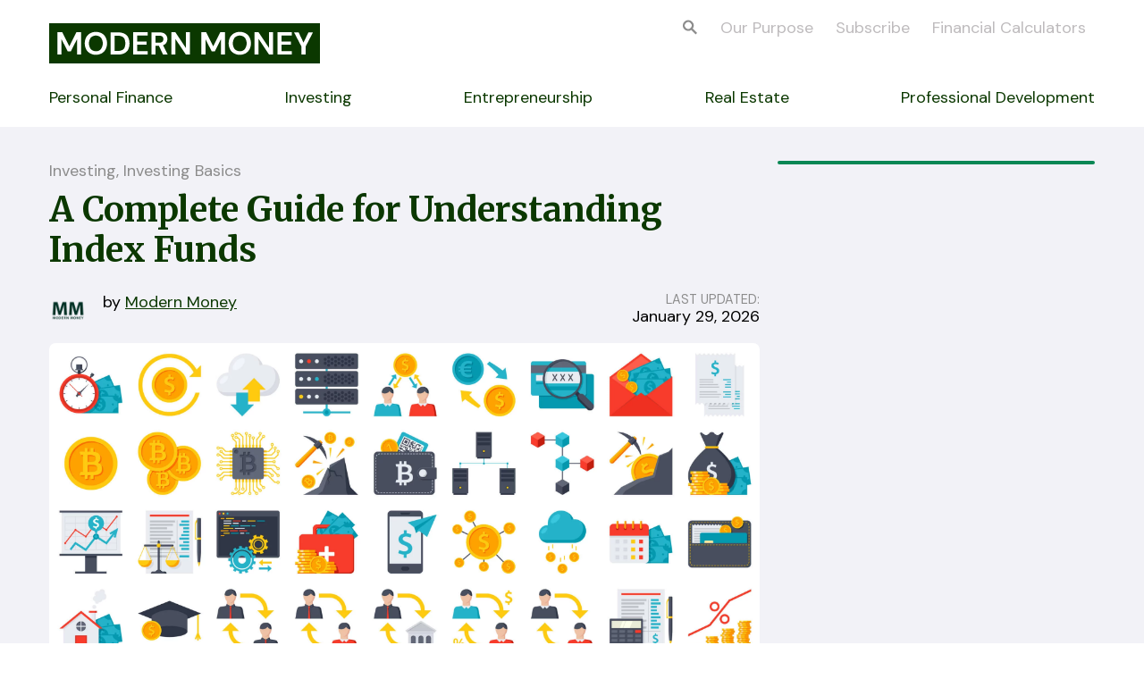

--- FILE ---
content_type: text/html; charset=UTF-8
request_url: https://modernmoney.ca/investing/what-are-index-funds/
body_size: 18841
content:
<!DOCTYPE html>
<html lang="en-CA">
<head>
<meta charset="UTF-8">
<link rel="icon" type="image/png" href="https://modernmoney.ca/wp-content/themes/modernmoney/images/favicon.png">
<link rel="apple-touch-icon" sizes="72x72" href="https://modernmoney.ca/wp-content/themes/modernmoney/images/app-icon.png" />
<link rel="apple-touch-icon" sizes="114x114" href="https://modernmoney.ca/wp-content/themes/modernmoney/images/app-icon.png" />
<link rel="apple-touch-icon" sizes="144x144" href="https://modernmoney.ca/wp-content/themes/modernmoney/images/app-icon.png" />
<meta name="viewport" content="width=device-width, initial-scale=1, maximum-scale=1">

<link rel="profile" href="https://gmpg.org/xfn/11">
<link rel="pingback" href="https://modernmoney.ca/xmlrpc.php">
<script src="https://ajax.googleapis.com/ajax/libs/jquery/1.10.2/jquery.min.js"></script>
<link rel='stylesheet' href='https://modernmoney.ca/wp-content/themes/modernmoney/css/grid.css'/>
<link rel='stylesheet' href='https://modernmoney.ca/wp-content/themes/modernmoney/style.css'/>
<link rel='stylesheet' href='https://modernmoney.ca/wp-content/themes/modernmoney/css/swiper.min.css'/>

<link href="https://fonts.googleapis.com/css2?family=DM+Sans:ital,wght@0,400;0,500;0,700;1,400&family=Merriweather:wght@700&display=swap" rel="stylesheet">

<script id="mcjs">!function(c,h,i,m,p){m=c.createElement(h),p=c.getElementsByTagName(h)[0],m.async=1,m.src=i,p.parentNode.insertBefore(m,p)}(document,"script","https://chimpstatic.com/mcjs-connected/js/users/c75609a331b49d4d5fa06aed0/5d05fa60bf55751c44d2af82a.js");</script>

<meta name='robots' content='index, follow, max-image-preview:large, max-snippet:-1, max-video-preview:-1' />

	<!-- This site is optimized with the Yoast SEO plugin v25.6 - https://yoast.com/wordpress/plugins/seo/ -->
	<title>A Complete Guide for Understanding Index Funds - Modern Money</title>
	<meta name="description" content="Index funds are investment funds that follow a benchmark stock market index, such as the S&amp;P 500 or the NASDAQ." />
	<link rel="canonical" href="https://modernmoney.ca/investing/what-are-index-funds/" />
	<meta property="og:locale" content="en_US" />
	<meta property="og:type" content="article" />
	<meta property="og:title" content="A Complete Guide for Understanding Index Funds - Modern Money" />
	<meta property="og:description" content="Index funds are investment funds that follow a benchmark stock market index, such as the S&amp;P 500 or the NASDAQ." />
	<meta property="og:url" content="https://modernmoney.ca/investing/what-are-index-funds/" />
	<meta property="og:site_name" content="Modern Money" />
	<meta property="article:publisher" content="https://www.facebook.com/Modern-Money-Inc-104849421191949/" />
	<meta property="article:published_time" content="2023-02-24T22:44:25+00:00" />
	<meta property="article:modified_time" content="2026-01-30T01:40:03+00:00" />
	<meta property="og:image" content="https://modernmoney.ca/wp-content/uploads/2023/02/shutterstock_552527125-scaled-e1677278751891.jpg" />
	<meta property="og:image:width" content="2554" />
	<meta property="og:image:height" content="1708" />
	<meta property="og:image:type" content="image/jpeg" />
	<meta name="author" content="Modern Money" />
	<meta name="twitter:card" content="summary_large_image" />
	<meta name="twitter:label1" content="Written by" />
	<meta name="twitter:data1" content="Modern Money" />
	<meta name="twitter:label2" content="Est. reading time" />
	<meta name="twitter:data2" content="3 minutes" />
	<script type="application/ld+json" class="yoast-schema-graph">{"@context":"https://schema.org","@graph":[{"@type":"Article","@id":"https://modernmoney.ca/investing/what-are-index-funds/#article","isPartOf":{"@id":"https://modernmoney.ca/investing/what-are-index-funds/"},"author":{"name":"Modern Money","@id":"https://modernmoney.ca/#/schema/person/8b8f6010eca465f59b7198cdc0555f7a"},"headline":"A Complete Guide for Understanding Index Funds","datePublished":"2023-02-24T22:44:25+00:00","dateModified":"2026-01-30T01:40:03+00:00","mainEntityOfPage":{"@id":"https://modernmoney.ca/investing/what-are-index-funds/"},"wordCount":571,"publisher":{"@id":"https://modernmoney.ca/#organization"},"image":{"@id":"https://modernmoney.ca/investing/what-are-index-funds/#primaryimage"},"thumbnailUrl":"https://modernmoney.ca/wp-content/uploads/2023/02/shutterstock_552527125-scaled-e1677278751891.jpg","keywords":["etf","index funds","investing basics","Personal Finance","S&amp;P500","Stock Market"],"articleSection":["Investing","Investing Basics"],"inLanguage":"en-CA"},{"@type":"WebPage","@id":"https://modernmoney.ca/investing/what-are-index-funds/","url":"https://modernmoney.ca/investing/what-are-index-funds/","name":"A Complete Guide for Understanding Index Funds - Modern Money","isPartOf":{"@id":"https://modernmoney.ca/#website"},"primaryImageOfPage":{"@id":"https://modernmoney.ca/investing/what-are-index-funds/#primaryimage"},"image":{"@id":"https://modernmoney.ca/investing/what-are-index-funds/#primaryimage"},"thumbnailUrl":"https://modernmoney.ca/wp-content/uploads/2023/02/shutterstock_552527125-scaled-e1677278751891.jpg","datePublished":"2023-02-24T22:44:25+00:00","dateModified":"2026-01-30T01:40:03+00:00","description":"Index funds are investment funds that follow a benchmark stock market index, such as the S&P 500 or the NASDAQ.","breadcrumb":{"@id":"https://modernmoney.ca/investing/what-are-index-funds/#breadcrumb"},"inLanguage":"en-CA","potentialAction":[{"@type":"ReadAction","target":["https://modernmoney.ca/investing/what-are-index-funds/"]}]},{"@type":"ImageObject","inLanguage":"en-CA","@id":"https://modernmoney.ca/investing/what-are-index-funds/#primaryimage","url":"https://modernmoney.ca/wp-content/uploads/2023/02/shutterstock_552527125-scaled-e1677278751891.jpg","contentUrl":"https://modernmoney.ca/wp-content/uploads/2023/02/shutterstock_552527125-scaled-e1677278751891.jpg","width":2554,"height":1708,"caption":"What are Index Funds?"},{"@type":"BreadcrumbList","@id":"https://modernmoney.ca/investing/what-are-index-funds/#breadcrumb","itemListElement":[{"@type":"ListItem","position":1,"name":"Home","item":"https://modernmoney.ca/"},{"@type":"ListItem","position":2,"name":"A Complete Guide for Understanding Index Funds"}]},{"@type":"WebSite","@id":"https://modernmoney.ca/#website","url":"https://modernmoney.ca/","name":"Modern Money","description":"the ultimate guide for young professionals","publisher":{"@id":"https://modernmoney.ca/#organization"},"potentialAction":[{"@type":"SearchAction","target":{"@type":"EntryPoint","urlTemplate":"https://modernmoney.ca/?s={search_term_string}"},"query-input":{"@type":"PropertyValueSpecification","valueRequired":true,"valueName":"search_term_string"}}],"inLanguage":"en-CA"},{"@type":"Organization","@id":"https://modernmoney.ca/#organization","name":"Modern Money","url":"https://modernmoney.ca/","logo":{"@type":"ImageObject","inLanguage":"en-CA","@id":"https://modernmoney.ca/#/schema/logo/image/","url":"https://modernmoney.ca/wp-content/uploads/2020/06/cropped-MM-Logo-1.png","contentUrl":"https://modernmoney.ca/wp-content/uploads/2020/06/cropped-MM-Logo-1.png","width":303,"height":45,"caption":"Modern Money"},"image":{"@id":"https://modernmoney.ca/#/schema/logo/image/"},"sameAs":["https://www.facebook.com/Modern-Money-Inc-104849421191949/","https://www.instagram.com/ModernMoneyInc/","https://www.linkedin.com/company/modern-money-inc"]},{"@type":"Person","@id":"https://modernmoney.ca/#/schema/person/8b8f6010eca465f59b7198cdc0555f7a","name":"Modern Money","image":{"@type":"ImageObject","inLanguage":"en-CA","@id":"https://modernmoney.ca/#/schema/person/image/","url":"https://modernmoney.ca/wp-content/uploads/2020/12/cropped-MM-Logo-No-Background-96x96.png","contentUrl":"https://modernmoney.ca/wp-content/uploads/2020/12/cropped-MM-Logo-No-Background-96x96.png","caption":"Modern Money"},"url":"https://modernmoney.ca/author/modern-money/"}]}</script>
	<!-- / Yoast SEO plugin. -->


<script type="text/javascript" id="wpp-js" src="https://modernmoney.ca/wp-content/plugins/wordpress-popular-posts/assets/js/wpp.min.js?ver=7.3.6" data-sampling="0" data-sampling-rate="100" data-api-url="https://modernmoney.ca/wp-json/wordpress-popular-posts" data-post-id="2714" data-token="fc6d88fa7d" data-lang="0" data-debug="0"></script>
		<!-- This site uses the Google Analytics by MonsterInsights plugin v9.11.1 - Using Analytics tracking - https://www.monsterinsights.com/ -->
							<script src="//www.googletagmanager.com/gtag/js?id=G-NP2FB1FELV"  data-cfasync="false" data-wpfc-render="false" type="text/javascript" async></script>
			<script data-cfasync="false" data-wpfc-render="false" type="text/javascript">
				var mi_version = '9.11.1';
				var mi_track_user = true;
				var mi_no_track_reason = '';
								var MonsterInsightsDefaultLocations = {"page_location":"https:\/\/modernmoney.ca\/investing\/what-are-index-funds\/"};
								if ( typeof MonsterInsightsPrivacyGuardFilter === 'function' ) {
					var MonsterInsightsLocations = (typeof MonsterInsightsExcludeQuery === 'object') ? MonsterInsightsPrivacyGuardFilter( MonsterInsightsExcludeQuery ) : MonsterInsightsPrivacyGuardFilter( MonsterInsightsDefaultLocations );
				} else {
					var MonsterInsightsLocations = (typeof MonsterInsightsExcludeQuery === 'object') ? MonsterInsightsExcludeQuery : MonsterInsightsDefaultLocations;
				}

								var disableStrs = [
										'ga-disable-G-NP2FB1FELV',
									];

				/* Function to detect opted out users */
				function __gtagTrackerIsOptedOut() {
					for (var index = 0; index < disableStrs.length; index++) {
						if (document.cookie.indexOf(disableStrs[index] + '=true') > -1) {
							return true;
						}
					}

					return false;
				}

				/* Disable tracking if the opt-out cookie exists. */
				if (__gtagTrackerIsOptedOut()) {
					for (var index = 0; index < disableStrs.length; index++) {
						window[disableStrs[index]] = true;
					}
				}

				/* Opt-out function */
				function __gtagTrackerOptout() {
					for (var index = 0; index < disableStrs.length; index++) {
						document.cookie = disableStrs[index] + '=true; expires=Thu, 31 Dec 2099 23:59:59 UTC; path=/';
						window[disableStrs[index]] = true;
					}
				}

				if ('undefined' === typeof gaOptout) {
					function gaOptout() {
						__gtagTrackerOptout();
					}
				}
								window.dataLayer = window.dataLayer || [];

				window.MonsterInsightsDualTracker = {
					helpers: {},
					trackers: {},
				};
				if (mi_track_user) {
					function __gtagDataLayer() {
						dataLayer.push(arguments);
					}

					function __gtagTracker(type, name, parameters) {
						if (!parameters) {
							parameters = {};
						}

						if (parameters.send_to) {
							__gtagDataLayer.apply(null, arguments);
							return;
						}

						if (type === 'event') {
														parameters.send_to = monsterinsights_frontend.v4_id;
							var hookName = name;
							if (typeof parameters['event_category'] !== 'undefined') {
								hookName = parameters['event_category'] + ':' + name;
							}

							if (typeof MonsterInsightsDualTracker.trackers[hookName] !== 'undefined') {
								MonsterInsightsDualTracker.trackers[hookName](parameters);
							} else {
								__gtagDataLayer('event', name, parameters);
							}
							
						} else {
							__gtagDataLayer.apply(null, arguments);
						}
					}

					__gtagTracker('js', new Date());
					__gtagTracker('set', {
						'developer_id.dZGIzZG': true,
											});
					if ( MonsterInsightsLocations.page_location ) {
						__gtagTracker('set', MonsterInsightsLocations);
					}
										__gtagTracker('config', 'G-NP2FB1FELV', {"forceSSL":"true","link_attribution":"true"} );
										window.gtag = __gtagTracker;										(function () {
						/* https://developers.google.com/analytics/devguides/collection/analyticsjs/ */
						/* ga and __gaTracker compatibility shim. */
						var noopfn = function () {
							return null;
						};
						var newtracker = function () {
							return new Tracker();
						};
						var Tracker = function () {
							return null;
						};
						var p = Tracker.prototype;
						p.get = noopfn;
						p.set = noopfn;
						p.send = function () {
							var args = Array.prototype.slice.call(arguments);
							args.unshift('send');
							__gaTracker.apply(null, args);
						};
						var __gaTracker = function () {
							var len = arguments.length;
							if (len === 0) {
								return;
							}
							var f = arguments[len - 1];
							if (typeof f !== 'object' || f === null || typeof f.hitCallback !== 'function') {
								if ('send' === arguments[0]) {
									var hitConverted, hitObject = false, action;
									if ('event' === arguments[1]) {
										if ('undefined' !== typeof arguments[3]) {
											hitObject = {
												'eventAction': arguments[3],
												'eventCategory': arguments[2],
												'eventLabel': arguments[4],
												'value': arguments[5] ? arguments[5] : 1,
											}
										}
									}
									if ('pageview' === arguments[1]) {
										if ('undefined' !== typeof arguments[2]) {
											hitObject = {
												'eventAction': 'page_view',
												'page_path': arguments[2],
											}
										}
									}
									if (typeof arguments[2] === 'object') {
										hitObject = arguments[2];
									}
									if (typeof arguments[5] === 'object') {
										Object.assign(hitObject, arguments[5]);
									}
									if ('undefined' !== typeof arguments[1].hitType) {
										hitObject = arguments[1];
										if ('pageview' === hitObject.hitType) {
											hitObject.eventAction = 'page_view';
										}
									}
									if (hitObject) {
										action = 'timing' === arguments[1].hitType ? 'timing_complete' : hitObject.eventAction;
										hitConverted = mapArgs(hitObject);
										__gtagTracker('event', action, hitConverted);
									}
								}
								return;
							}

							function mapArgs(args) {
								var arg, hit = {};
								var gaMap = {
									'eventCategory': 'event_category',
									'eventAction': 'event_action',
									'eventLabel': 'event_label',
									'eventValue': 'event_value',
									'nonInteraction': 'non_interaction',
									'timingCategory': 'event_category',
									'timingVar': 'name',
									'timingValue': 'value',
									'timingLabel': 'event_label',
									'page': 'page_path',
									'location': 'page_location',
									'title': 'page_title',
									'referrer' : 'page_referrer',
								};
								for (arg in args) {
																		if (!(!args.hasOwnProperty(arg) || !gaMap.hasOwnProperty(arg))) {
										hit[gaMap[arg]] = args[arg];
									} else {
										hit[arg] = args[arg];
									}
								}
								return hit;
							}

							try {
								f.hitCallback();
							} catch (ex) {
							}
						};
						__gaTracker.create = newtracker;
						__gaTracker.getByName = newtracker;
						__gaTracker.getAll = function () {
							return [];
						};
						__gaTracker.remove = noopfn;
						__gaTracker.loaded = true;
						window['__gaTracker'] = __gaTracker;
					})();
									} else {
										console.log("");
					(function () {
						function __gtagTracker() {
							return null;
						}

						window['__gtagTracker'] = __gtagTracker;
						window['gtag'] = __gtagTracker;
					})();
									}
			</script>
							<!-- / Google Analytics by MonsterInsights -->
		<link rel='stylesheet' id='sbi_styles-css' href='https://modernmoney.ca/wp-content/plugins/instagram-feed/css/sbi-styles.min.css?ver=6.10.0' type='text/css' media='all' />
<link rel='stylesheet' id='wp-block-library-css' href='https://modernmoney.ca/wp-includes/css/dist/block-library/style.min.css?ver=6.6.4' type='text/css' media='all' />
<link rel='stylesheet' id='wpzoom-social-icons-block-style-css' href='https://modernmoney.ca/wp-content/plugins/social-icons-widget-by-wpzoom/block/dist/style-wpzoom-social-icons.css?ver=4.5.5' type='text/css' media='all' />
<style id='classic-theme-styles-inline-css' type='text/css'>
/*! This file is auto-generated */
.wp-block-button__link{color:#fff;background-color:#32373c;border-radius:9999px;box-shadow:none;text-decoration:none;padding:calc(.667em + 2px) calc(1.333em + 2px);font-size:1.125em}.wp-block-file__button{background:#32373c;color:#fff;text-decoration:none}
</style>
<style id='global-styles-inline-css' type='text/css'>
:root{--wp--preset--aspect-ratio--square: 1;--wp--preset--aspect-ratio--4-3: 4/3;--wp--preset--aspect-ratio--3-4: 3/4;--wp--preset--aspect-ratio--3-2: 3/2;--wp--preset--aspect-ratio--2-3: 2/3;--wp--preset--aspect-ratio--16-9: 16/9;--wp--preset--aspect-ratio--9-16: 9/16;--wp--preset--color--black: #000000;--wp--preset--color--cyan-bluish-gray: #abb8c3;--wp--preset--color--white: #ffffff;--wp--preset--color--pale-pink: #f78da7;--wp--preset--color--vivid-red: #cf2e2e;--wp--preset--color--luminous-vivid-orange: #ff6900;--wp--preset--color--luminous-vivid-amber: #fcb900;--wp--preset--color--light-green-cyan: #7bdcb5;--wp--preset--color--vivid-green-cyan: #00d084;--wp--preset--color--pale-cyan-blue: #8ed1fc;--wp--preset--color--vivid-cyan-blue: #0693e3;--wp--preset--color--vivid-purple: #9b51e0;--wp--preset--gradient--vivid-cyan-blue-to-vivid-purple: linear-gradient(135deg,rgba(6,147,227,1) 0%,rgb(155,81,224) 100%);--wp--preset--gradient--light-green-cyan-to-vivid-green-cyan: linear-gradient(135deg,rgb(122,220,180) 0%,rgb(0,208,130) 100%);--wp--preset--gradient--luminous-vivid-amber-to-luminous-vivid-orange: linear-gradient(135deg,rgba(252,185,0,1) 0%,rgba(255,105,0,1) 100%);--wp--preset--gradient--luminous-vivid-orange-to-vivid-red: linear-gradient(135deg,rgba(255,105,0,1) 0%,rgb(207,46,46) 100%);--wp--preset--gradient--very-light-gray-to-cyan-bluish-gray: linear-gradient(135deg,rgb(238,238,238) 0%,rgb(169,184,195) 100%);--wp--preset--gradient--cool-to-warm-spectrum: linear-gradient(135deg,rgb(74,234,220) 0%,rgb(151,120,209) 20%,rgb(207,42,186) 40%,rgb(238,44,130) 60%,rgb(251,105,98) 80%,rgb(254,248,76) 100%);--wp--preset--gradient--blush-light-purple: linear-gradient(135deg,rgb(255,206,236) 0%,rgb(152,150,240) 100%);--wp--preset--gradient--blush-bordeaux: linear-gradient(135deg,rgb(254,205,165) 0%,rgb(254,45,45) 50%,rgb(107,0,62) 100%);--wp--preset--gradient--luminous-dusk: linear-gradient(135deg,rgb(255,203,112) 0%,rgb(199,81,192) 50%,rgb(65,88,208) 100%);--wp--preset--gradient--pale-ocean: linear-gradient(135deg,rgb(255,245,203) 0%,rgb(182,227,212) 50%,rgb(51,167,181) 100%);--wp--preset--gradient--electric-grass: linear-gradient(135deg,rgb(202,248,128) 0%,rgb(113,206,126) 100%);--wp--preset--gradient--midnight: linear-gradient(135deg,rgb(2,3,129) 0%,rgb(40,116,252) 100%);--wp--preset--font-size--small: 13px;--wp--preset--font-size--medium: 20px;--wp--preset--font-size--large: 36px;--wp--preset--font-size--x-large: 42px;--wp--preset--spacing--20: 0.44rem;--wp--preset--spacing--30: 0.67rem;--wp--preset--spacing--40: 1rem;--wp--preset--spacing--50: 1.5rem;--wp--preset--spacing--60: 2.25rem;--wp--preset--spacing--70: 3.38rem;--wp--preset--spacing--80: 5.06rem;--wp--preset--shadow--natural: 6px 6px 9px rgba(0, 0, 0, 0.2);--wp--preset--shadow--deep: 12px 12px 50px rgba(0, 0, 0, 0.4);--wp--preset--shadow--sharp: 6px 6px 0px rgba(0, 0, 0, 0.2);--wp--preset--shadow--outlined: 6px 6px 0px -3px rgba(255, 255, 255, 1), 6px 6px rgba(0, 0, 0, 1);--wp--preset--shadow--crisp: 6px 6px 0px rgba(0, 0, 0, 1);}:where(.is-layout-flex){gap: 0.5em;}:where(.is-layout-grid){gap: 0.5em;}body .is-layout-flex{display: flex;}.is-layout-flex{flex-wrap: wrap;align-items: center;}.is-layout-flex > :is(*, div){margin: 0;}body .is-layout-grid{display: grid;}.is-layout-grid > :is(*, div){margin: 0;}:where(.wp-block-columns.is-layout-flex){gap: 2em;}:where(.wp-block-columns.is-layout-grid){gap: 2em;}:where(.wp-block-post-template.is-layout-flex){gap: 1.25em;}:where(.wp-block-post-template.is-layout-grid){gap: 1.25em;}.has-black-color{color: var(--wp--preset--color--black) !important;}.has-cyan-bluish-gray-color{color: var(--wp--preset--color--cyan-bluish-gray) !important;}.has-white-color{color: var(--wp--preset--color--white) !important;}.has-pale-pink-color{color: var(--wp--preset--color--pale-pink) !important;}.has-vivid-red-color{color: var(--wp--preset--color--vivid-red) !important;}.has-luminous-vivid-orange-color{color: var(--wp--preset--color--luminous-vivid-orange) !important;}.has-luminous-vivid-amber-color{color: var(--wp--preset--color--luminous-vivid-amber) !important;}.has-light-green-cyan-color{color: var(--wp--preset--color--light-green-cyan) !important;}.has-vivid-green-cyan-color{color: var(--wp--preset--color--vivid-green-cyan) !important;}.has-pale-cyan-blue-color{color: var(--wp--preset--color--pale-cyan-blue) !important;}.has-vivid-cyan-blue-color{color: var(--wp--preset--color--vivid-cyan-blue) !important;}.has-vivid-purple-color{color: var(--wp--preset--color--vivid-purple) !important;}.has-black-background-color{background-color: var(--wp--preset--color--black) !important;}.has-cyan-bluish-gray-background-color{background-color: var(--wp--preset--color--cyan-bluish-gray) !important;}.has-white-background-color{background-color: var(--wp--preset--color--white) !important;}.has-pale-pink-background-color{background-color: var(--wp--preset--color--pale-pink) !important;}.has-vivid-red-background-color{background-color: var(--wp--preset--color--vivid-red) !important;}.has-luminous-vivid-orange-background-color{background-color: var(--wp--preset--color--luminous-vivid-orange) !important;}.has-luminous-vivid-amber-background-color{background-color: var(--wp--preset--color--luminous-vivid-amber) !important;}.has-light-green-cyan-background-color{background-color: var(--wp--preset--color--light-green-cyan) !important;}.has-vivid-green-cyan-background-color{background-color: var(--wp--preset--color--vivid-green-cyan) !important;}.has-pale-cyan-blue-background-color{background-color: var(--wp--preset--color--pale-cyan-blue) !important;}.has-vivid-cyan-blue-background-color{background-color: var(--wp--preset--color--vivid-cyan-blue) !important;}.has-vivid-purple-background-color{background-color: var(--wp--preset--color--vivid-purple) !important;}.has-black-border-color{border-color: var(--wp--preset--color--black) !important;}.has-cyan-bluish-gray-border-color{border-color: var(--wp--preset--color--cyan-bluish-gray) !important;}.has-white-border-color{border-color: var(--wp--preset--color--white) !important;}.has-pale-pink-border-color{border-color: var(--wp--preset--color--pale-pink) !important;}.has-vivid-red-border-color{border-color: var(--wp--preset--color--vivid-red) !important;}.has-luminous-vivid-orange-border-color{border-color: var(--wp--preset--color--luminous-vivid-orange) !important;}.has-luminous-vivid-amber-border-color{border-color: var(--wp--preset--color--luminous-vivid-amber) !important;}.has-light-green-cyan-border-color{border-color: var(--wp--preset--color--light-green-cyan) !important;}.has-vivid-green-cyan-border-color{border-color: var(--wp--preset--color--vivid-green-cyan) !important;}.has-pale-cyan-blue-border-color{border-color: var(--wp--preset--color--pale-cyan-blue) !important;}.has-vivid-cyan-blue-border-color{border-color: var(--wp--preset--color--vivid-cyan-blue) !important;}.has-vivid-purple-border-color{border-color: var(--wp--preset--color--vivid-purple) !important;}.has-vivid-cyan-blue-to-vivid-purple-gradient-background{background: var(--wp--preset--gradient--vivid-cyan-blue-to-vivid-purple) !important;}.has-light-green-cyan-to-vivid-green-cyan-gradient-background{background: var(--wp--preset--gradient--light-green-cyan-to-vivid-green-cyan) !important;}.has-luminous-vivid-amber-to-luminous-vivid-orange-gradient-background{background: var(--wp--preset--gradient--luminous-vivid-amber-to-luminous-vivid-orange) !important;}.has-luminous-vivid-orange-to-vivid-red-gradient-background{background: var(--wp--preset--gradient--luminous-vivid-orange-to-vivid-red) !important;}.has-very-light-gray-to-cyan-bluish-gray-gradient-background{background: var(--wp--preset--gradient--very-light-gray-to-cyan-bluish-gray) !important;}.has-cool-to-warm-spectrum-gradient-background{background: var(--wp--preset--gradient--cool-to-warm-spectrum) !important;}.has-blush-light-purple-gradient-background{background: var(--wp--preset--gradient--blush-light-purple) !important;}.has-blush-bordeaux-gradient-background{background: var(--wp--preset--gradient--blush-bordeaux) !important;}.has-luminous-dusk-gradient-background{background: var(--wp--preset--gradient--luminous-dusk) !important;}.has-pale-ocean-gradient-background{background: var(--wp--preset--gradient--pale-ocean) !important;}.has-electric-grass-gradient-background{background: var(--wp--preset--gradient--electric-grass) !important;}.has-midnight-gradient-background{background: var(--wp--preset--gradient--midnight) !important;}.has-small-font-size{font-size: var(--wp--preset--font-size--small) !important;}.has-medium-font-size{font-size: var(--wp--preset--font-size--medium) !important;}.has-large-font-size{font-size: var(--wp--preset--font-size--large) !important;}.has-x-large-font-size{font-size: var(--wp--preset--font-size--x-large) !important;}
:where(.wp-block-post-template.is-layout-flex){gap: 1.25em;}:where(.wp-block-post-template.is-layout-grid){gap: 1.25em;}
:where(.wp-block-columns.is-layout-flex){gap: 2em;}:where(.wp-block-columns.is-layout-grid){gap: 2em;}
:root :where(.wp-block-pullquote){font-size: 1.5em;line-height: 1.6;}
</style>
<link rel='stylesheet' id='wordpress-popular-posts-css-css' href='https://modernmoney.ca/wp-content/plugins/wordpress-popular-posts/assets/css/wpp.css?ver=7.3.6' type='text/css' media='all' />
<link rel='stylesheet' id='wpzoom-social-icons-socicon-css' href='https://modernmoney.ca/wp-content/plugins/social-icons-widget-by-wpzoom/assets/css/wpzoom-socicon.css?ver=1769530111' type='text/css' media='all' />
<link rel='stylesheet' id='wpzoom-social-icons-genericons-css' href='https://modernmoney.ca/wp-content/plugins/social-icons-widget-by-wpzoom/assets/css/genericons.css?ver=1769530111' type='text/css' media='all' />
<link rel='stylesheet' id='wpzoom-social-icons-academicons-css' href='https://modernmoney.ca/wp-content/plugins/social-icons-widget-by-wpzoom/assets/css/academicons.min.css?ver=1769530111' type='text/css' media='all' />
<link rel='stylesheet' id='wpzoom-social-icons-font-awesome-3-css' href='https://modernmoney.ca/wp-content/plugins/social-icons-widget-by-wpzoom/assets/css/font-awesome-3.min.css?ver=1769530111' type='text/css' media='all' />
<link rel='stylesheet' id='dashicons-css' href='https://modernmoney.ca/wp-includes/css/dashicons.min.css?ver=6.6.4' type='text/css' media='all' />
<link rel='stylesheet' id='wpzoom-social-icons-styles-css' href='https://modernmoney.ca/wp-content/plugins/social-icons-widget-by-wpzoom/assets/css/wpzoom-social-icons-styles.css?ver=1769530111' type='text/css' media='all' />
<link rel='preload' as='font'  id='wpzoom-social-icons-font-academicons-woff2-css' href='https://modernmoney.ca/wp-content/plugins/social-icons-widget-by-wpzoom/assets/font/academicons.woff2?v=1.9.2'  type='font/woff2' crossorigin />
<link rel='preload' as='font'  id='wpzoom-social-icons-font-fontawesome-3-woff2-css' href='https://modernmoney.ca/wp-content/plugins/social-icons-widget-by-wpzoom/assets/font/fontawesome-webfont.woff2?v=4.7.0'  type='font/woff2' crossorigin />
<link rel='preload' as='font'  id='wpzoom-social-icons-font-genericons-woff-css' href='https://modernmoney.ca/wp-content/plugins/social-icons-widget-by-wpzoom/assets/font/Genericons.woff'  type='font/woff' crossorigin />
<link rel='preload' as='font'  id='wpzoom-social-icons-font-socicon-woff2-css' href='https://modernmoney.ca/wp-content/plugins/social-icons-widget-by-wpzoom/assets/font/socicon.woff2?v=4.5.5'  type='font/woff2' crossorigin />
<script type="text/javascript" src="https://modernmoney.ca/wp-content/plugins/google-analytics-for-wordpress/assets/js/frontend-gtag.min.js?ver=9.11.1" id="monsterinsights-frontend-script-js" async="async" data-wp-strategy="async"></script>
<script data-cfasync="false" data-wpfc-render="false" type="text/javascript" id='monsterinsights-frontend-script-js-extra'>/* <![CDATA[ */
var monsterinsights_frontend = {"js_events_tracking":"true","download_extensions":"doc,pdf,ppt,zip,xls,docx,pptx,xlsx","inbound_paths":"[{\"path\":\"\\\/go\\\/\",\"label\":\"affiliate\"},{\"path\":\"\\\/recommend\\\/\",\"label\":\"affiliate\"}]","home_url":"https:\/\/modernmoney.ca","hash_tracking":"false","v4_id":"G-NP2FB1FELV"};/* ]]> */
</script>
<script type="text/javascript" src="https://modernmoney.ca/wp-includes/js/jquery/jquery.min.js?ver=3.7.1" id="jquery-core-js"></script>
<script type="text/javascript" src="https://modernmoney.ca/wp-includes/js/jquery/jquery-migrate.min.js?ver=3.4.1" id="jquery-migrate-js"></script>
<link rel="https://api.w.org/" href="https://modernmoney.ca/wp-json/" /><link rel="alternate" title="JSON" type="application/json" href="https://modernmoney.ca/wp-json/wp/v2/posts/2714" /><link rel="EditURI" type="application/rsd+xml" title="RSD" href="https://modernmoney.ca/xmlrpc.php?rsd" />
<meta name="generator" content="WordPress 6.6.4" />
<link rel='shortlink' href='https://modernmoney.ca/?p=2714' />
<link rel="alternate" title="oEmbed (JSON)" type="application/json+oembed" href="https://modernmoney.ca/wp-json/oembed/1.0/embed?url=https%3A%2F%2Fmodernmoney.ca%2Finvesting%2Fwhat-are-index-funds%2F" />
<link rel="alternate" title="oEmbed (XML)" type="text/xml+oembed" href="https://modernmoney.ca/wp-json/oembed/1.0/embed?url=https%3A%2F%2Fmodernmoney.ca%2Finvesting%2Fwhat-are-index-funds%2F&#038;format=xml" />
            <style id="wpp-loading-animation-styles">@-webkit-keyframes bgslide{from{background-position-x:0}to{background-position-x:-200%}}@keyframes bgslide{from{background-position-x:0}to{background-position-x:-200%}}.wpp-widget-block-placeholder,.wpp-shortcode-placeholder{margin:0 auto;width:60px;height:3px;background:#dd3737;background:linear-gradient(90deg,#dd3737 0%,#571313 10%,#dd3737 100%);background-size:200% auto;border-radius:3px;-webkit-animation:bgslide 1s infinite linear;animation:bgslide 1s infinite linear}</style>
            <meta name="generator" content="Elementor 3.34.4; features: additional_custom_breakpoints; settings: css_print_method-external, google_font-enabled, font_display-swap">
			<style>
				.e-con.e-parent:nth-of-type(n+4):not(.e-lazyloaded):not(.e-no-lazyload),
				.e-con.e-parent:nth-of-type(n+4):not(.e-lazyloaded):not(.e-no-lazyload) * {
					background-image: none !important;
				}
				@media screen and (max-height: 1024px) {
					.e-con.e-parent:nth-of-type(n+3):not(.e-lazyloaded):not(.e-no-lazyload),
					.e-con.e-parent:nth-of-type(n+3):not(.e-lazyloaded):not(.e-no-lazyload) * {
						background-image: none !important;
					}
				}
				@media screen and (max-height: 640px) {
					.e-con.e-parent:nth-of-type(n+2):not(.e-lazyloaded):not(.e-no-lazyload),
					.e-con.e-parent:nth-of-type(n+2):not(.e-lazyloaded):not(.e-no-lazyload) * {
						background-image: none !important;
					}
				}
			</style>
			<script>  (function(d, t) {
      var v = d.createElement(t), s = d.getElementsByTagName(t)[0];
      v.onload = function() {
        window.voiceflow.chat.load({
          verify: { projectID: '65f7219f28c3bf152a815738' },
          url: 'https://general-runtime.voiceflow.com',
          versionID: 'production'
        });
      }
      v.src = "https://cdn.voiceflow.com/widget/bundle.mjs"; v.type = "text/javascript"; s.parentNode.insertBefore(v, s);
  })(document, 'script');
</script><link rel="icon" href="https://modernmoney.ca/wp-content/uploads/2023/05/cropped-MM-32x32.png" sizes="32x32" />
<link rel="icon" href="https://modernmoney.ca/wp-content/uploads/2023/05/cropped-MM-192x192.png" sizes="192x192" />
<link rel="apple-touch-icon" href="https://modernmoney.ca/wp-content/uploads/2023/05/cropped-MM-180x180.png" />
<meta name="msapplication-TileImage" content="https://modernmoney.ca/wp-content/uploads/2023/05/cropped-MM-270x270.png" />
		<style type="text/css" id="wp-custom-css">
			.sidebar .widget ul li a.wpp-post-title {overflow: hidden;}

.col .grey-link{
  display: none !important; 
}


figcaption.widget-image-caption{
	width:125px;
}		</style>
		</head>
<body data-rsssl=1 class="fixed">
<div class="header-spacing"></div>
<header id="header" class="header">
	<div class="grid grid-pad">
	<div class="row">
	    <div class="col col_logo">
	        <div class="logo scroll-hide">
	        	<a href="https://modernmoney.ca/">
	        		<svg id="header-logo" x="0px" y="0px" viewBox="0 0 303 45" width="303" height="45" preserveAspectRatio="xMidYMid meet">
						<path d="M0,45V0h303v45H0z M45.8,11.3c-1.8,1.1-3.4,2.6-4.4,4.5c-2.1,4.2-2.1,9.2,0,13.4c1,1.9,2.5,3.5,4.4,4.5 c2,1.1,4.2,1.7,6.5,1.6l0,0c2.3,0,4.5-0.5,6.5-1.6c1.9-1.1,3.4-2.6,4.4-4.5c2.1-4.2,2.1-9.2,0-13.4c-1-1.9-2.5-3.5-4.4-4.5 C54.7,9.1,49.8,9.1,45.8,11.3L45.8,11.3z M206.8,11.3c-1.8,1.1-3.4,2.6-4.4,4.5c-2.1,4.2-2.1,9.2,0,13.4c1,1.9,2.5,3.5,4.4,4.5 c2,1.1,4.2,1.7,6.5,1.6l0,0c2.3,0,4.5-0.5,6.5-1.6c1.9-1.1,3.4-2.6,4.4-4.5c2.1-4.2,2.1-9.2,0-13.4c-1-1.9-2.5-3.5-4.4-4.5 C215.8,9.1,210.9,9.1,206.8,11.3L206.8,11.3z M68.7,35h8.5c2.5,0.1,5-0.4,7.2-1.5c1.8-1,3.3-2.5,4.2-4.3c1.8-4.2,1.8-8.9,0-13.1 c-0.9-1.9-2.4-3.4-4.2-4.3c-2.2-1.1-4.7-1.6-7.2-1.5h-8.5V35z M122.8,25.2l4.6,9.8h5.2l-5.2-10.4c1.5-0.4,2.8-1.4,3.7-2.7 c0.8-1.2,1.2-2.7,1.2-4.2c0-1.3-0.3-2.7-1-3.8c-0.7-1.2-1.7-2.1-2.9-2.7c-1.5-0.7-3.2-1.1-4.9-1h-9.1V35l4.5,0v-9.8H122.8z M152.9,35h4.5V10.1h-4.5v17.5l-11.7-17.5h-4.5V35h4.5V17.5L152.9,35z M94,35h16.2v-3.7H98.5v-7.2h10.6v-3.5H98.5v-6.8h11.7v-3.7H94 V35z M31.3,34.9L31.3,34.9L31.3,34.9l4.5,0V10.1h-5.4l-7.8,15.8l-7.9-15.8H9.3V35h4.5V17.8l6.9,13.6v0h3.6l6.9-13.6L31.3,34.9z M282.3,26.1V35h4.6v-8.8l8.3-16h-5.1l-5.5,11.5l-5.5-11.5H274L282.3,26.1z M255.4,35h16.2v-3.7h-11.7v-7.2h10.6v-3.6h-10.6v-6.8 h11.7v-3.7h-16.2L255.4,35z M246,35h4.5V10.1H246v17.5l-11.7-17.5h-4.5v24.9h4.5V17.5L246,35z M192.3,35h4.5V10.1h-5.4l-7.8,15.8 l-7.9-15.8h-5.4v24.9h4.6V17.8l6.9,13.6h3.6l6.9-13.6L192.3,35z M52.3,31.3c-2.1,0.1-4.2-0.8-5.7-2.3c-2.8-3.8-2.8-9,0-12.9 c3.1-3.1,8.2-3.1,11.3,0c2.8,3.8,2.8,9,0,12.9c-1.4,1.5-3.3,2.4-5.3,2.4C52.5,31.3,52.4,31.3,52.3,31.3L52.3,31.3z M213.3,31.3 c-2.1,0.1-4.2-0.8-5.7-2.3c-2.8-3.8-2.8-9,0-12.9c3.1-3.1,8.2-3.1,11.3,0c2.8,3.8,2.8,9,0,12.9c-1.4,1.5-3.3,2.4-5.3,2.4 C213.5,31.3,213.4,31.3,213.3,31.3L213.3,31.3z M77,31.1h-3.7V14H77c1.7-0.1,3.4,0.3,4.9,1c1.2,0.7,2.1,1.7,2.6,2.9c1,3,1,6.2,0,9.2 c-0.5,1.2-1.4,2.3-2.6,2.9c-1.4,0.7-2.9,1-4.4,1C77.3,31.1,77.2,31.1,77,31.1L77,31.1z M123.4,21.8h-4.3v-7.9h4.3 c1.2-0.1,2.4,0.3,3.4,1.1c0.7,0.8,1.1,1.8,1,2.8c0.1,1.1-0.3,2.1-1.1,2.9c-0.8,0.7-1.9,1.1-3,1.1C123.6,21.8,123.5,21.8,123.4,21.8
						L123.4,21.8z"/>
					</svg>
	        	</a>
		       		       	</div>

	       	<div class="mini_logo scroll-show">
	       		<a href="">
	       			<svg id="header-icon" x="0px" y="0px" viewBox="0 0 54 31" width="54" height="31" preserveAspectRatio="xMidYMid meet">
						<path d="M0,31h54V0H0V31z M25.7,24.4h-3.3V12.1l-5,9.7h-2.6l-5-9.7v12.3H6.6V6.6h3.9l5.7,11.3l5.6-11.3h3.9V24.4z M47.4,24.4h-3.3 V12.1l-5,9.7h-2.6l-5-9.7v12.3h-3.3V6.6h3.9l5.7,11.3l5.6-11.3h3.9V24.4z"/>
					</svg>
	       		</a>
	       	</div>

	        	    </div>
	    <div class="col col_right vTop">

	    <div class="menu-top-menu-container"><nav><ul class="top-bar-menu"><li class="menu-item menu-item-type-post_type menu-item-object-page menu-item-1943"><a href="https://modernmoney.ca/our-purpose/">Our Purpose</a></li>
<li class="subscribe_trigger menu-item menu-item-type-custom menu-item-object-custom menu-item-513"><a href="#">Subscribe</a></li>
<li class="menu-item menu-item-type-post_type menu-item-object-page menu-item-172"><a title="Financial Calculators" href="https://modernmoney.ca/financial-calculators/">Financial Calculators</a></li>
<li class="search-icon" id="search-icon"><a href="#"><svg id="SEARCH_-_Icon" data-name="SEARCH - Icon" xmlns="http://www.w3.org/2000/svg" width="26.864" height="26.864" viewBox="0 0 26.864 26.864"><path id="Path_818" data-name="Path 818" d="M14.787,7.394a7.394,7.394,0,1,0-8.779,7.259V23.2H8.777V14.653A7.4,7.4,0,0,0,14.787,7.394ZM7.393,12.018a4.624,4.624,0,1,1,4.625-4.624A4.629,4.629,0,0,1,7.393,12.018Z" transform="translate(0 10.456) rotate(-45)" fill="#8c8c8c"/></svg></a><div class="search_bar">
			<form role="search" method="get" id="searchform"
		    class="searchform" action="https://modernmoney.ca/">
			<input type="text" value="" name="s" id="s" placeholder="Enter Keyword"/>
			</form>
		</div></li></ul></nav></div>
			<div class="mobilePlaceholder">
				<header class="mobile-nav">
					<a class="main-menu-trigger" href="#0">
						<span class="cd-menu-icon"></span>
					</a>
				</header>
			</div>

	    </div>
    </div>

    <div class="row">
    	<div class="menu-header-menu-container"><nav><ul class="main-menu"><li class="menu-item menu-item-type-taxonomy menu-item-object-category menu-item-has-children menu-item-166"><a title="Personal Finance" href="https://modernmoney.ca/category/personal-finance/">Personal Finance</a>
<ul class="sub-menu">
	<li class="menu-item menu-item-type-taxonomy menu-item-object-category menu-item-2516"><a href="https://modernmoney.ca/category/personal-finance/budgeting/">Budgeting</a></li>
	<li class="menu-item menu-item-type-taxonomy menu-item-object-category menu-item-2517"><a href="https://modernmoney.ca/category/personal-finance/money-management/">Money Management</a></li>
	<li class="menu-item menu-item-type-taxonomy menu-item-object-category menu-item-2518"><a href="https://modernmoney.ca/category/personal-finance/personal-finance-hacks/">Personal Finance Hacks</a></li>
</ul>
</li>
<li class="menu-item menu-item-type-taxonomy menu-item-object-category current-post-ancestor current-menu-parent current-post-parent menu-item-has-children menu-item-165"><a title="Investing" href="https://modernmoney.ca/category/investing/">Investing</a>
<ul class="sub-menu">
	<li class="menu-item menu-item-type-taxonomy menu-item-object-category menu-item-2513"><a href="https://modernmoney.ca/category/investing/alternative-investments/">Alternative Investments</a></li>
	<li class="menu-item menu-item-type-taxonomy menu-item-object-category current-post-ancestor current-menu-parent current-post-parent menu-item-2514"><a href="https://modernmoney.ca/category/investing/investing-basics/">Investing Basics</a></li>
	<li class="menu-item menu-item-type-taxonomy menu-item-object-category menu-item-2515"><a href="https://modernmoney.ca/category/investing/understanding-crypto/">Understanding Crypto</a></li>
</ul>
</li>
<li class="menu-item menu-item-type-taxonomy menu-item-object-category menu-item-has-children menu-item-996"><a href="https://modernmoney.ca/category/entrepreneurship/">Entrepreneurship</a>
<ul class="sub-menu">
	<li class="menu-item menu-item-type-taxonomy menu-item-object-category menu-item-2511"><a href="https://modernmoney.ca/category/entrepreneurship/getting-started-in-business/">Getting Started in Business</a></li>
	<li class="menu-item menu-item-type-taxonomy menu-item-object-category menu-item-2512"><a href="https://modernmoney.ca/category/entrepreneurship/tips-for-entrepreneurs/">Tips for Entrepreneurs</a></li>
</ul>
</li>
<li class="menu-item menu-item-type-taxonomy menu-item-object-category menu-item-has-children menu-item-168"><a title="Real Estate" href="https://modernmoney.ca/category/real-estate/">Real Estate</a>
<ul class="sub-menu">
	<li class="menu-item menu-item-type-taxonomy menu-item-object-category menu-item-2519"><a href="https://modernmoney.ca/category/real-estate/buying-a-home/">Buying a Home</a></li>
	<li class="menu-item menu-item-type-taxonomy menu-item-object-category menu-item-2520"><a href="https://modernmoney.ca/category/real-estate/buying-rental-properties/">Buying Rental Properties</a></li>
	<li class="menu-item menu-item-type-taxonomy menu-item-object-category menu-item-2521"><a href="https://modernmoney.ca/category/real-estate/mortgages-financing-cmhc/">Mortgages, Financing &amp; CMHC</a></li>
</ul>
</li>
<li class="menu-item menu-item-type-taxonomy menu-item-object-category menu-item-has-children menu-item-167"><a title="Professional Development" href="https://modernmoney.ca/category/professional-development/">Professional Development</a>
<ul class="sub-menu">
	<li class="menu-item menu-item-type-taxonomy menu-item-object-category menu-item-2522"><a href="https://modernmoney.ca/category/professional-development/career-advancement/">Career Advancement</a></li>
	<li class="menu-item menu-item-type-taxonomy menu-item-object-category menu-item-2523"><a href="https://modernmoney.ca/category/professional-development/insights-advice/">Insights &amp; Advice</a></li>
	<li class="menu-item menu-item-type-taxonomy menu-item-object-category menu-item-2524"><a href="https://modernmoney.ca/category/professional-development/tips-resources/">Tips &amp; Resources</a></li>
</ul>
</li>
</ul></nav></div>    </div>

	</div>
</header>


<div class="wrapper">
<div class="featured_image dHide"><img src="https://modernmoney.ca/wp-content/uploads/2023/02/shutterstock_552527125-scaled-e1677278751891.jpg" alt="A Complete Guide for Understanding Index Funds"></div>
<section class="section post_section">
<div class="grid grid-pad">

	<div class="row post">
		<div class="col content_left">
			
			<div class="meta">Investing, Investing Basics</div>
			<!-- START : Post -->
			<h1>A Complete Guide for Understanding Index Funds</h1>

			<div class="row post_headline vTop">
				<div class="col col_left">
					<div class="row">
													<div class="col col_avatar">
								<a href="https://modernmoney.ca/author/modern-money/" title="Modern Money">
								<img alt='cropped MM Logo No Background.png' src='https://modernmoney.ca/wp-content/uploads/2020/12/cropped-MM-Logo-No-Background-96x96.png' srcset='https://modernmoney.ca/wp-content/uploads/2020/12/cropped-MM-Logo-No-Background-192x192.png 2x' class='avatar avatar-96 photo' height='96' width='96' decoding='async'/>								</a>
							</div>
														<div class="col">
								<span>by <a href="https://modernmoney.ca/author/modern-money/" title="Modern Money">Modern Money</a> 
								<div class="dHide inline-date article-date"><span>Last Updated: </span> January 29, 2026</div></span>
															</div>
											</div>
				</div>
				<div class="col col_right alignRight article-date">
					<div class="mHide">
												<span>Last Updated: </span>January 29, 2026					</div>
				</div>
			</div>

			
			<div class="featured_image mHide"><img src="https://modernmoney.ca/wp-content/uploads/2023/02/shutterstock_552527125-scaled-e1677278751891.jpg" alt="A Complete Guide for Understanding Index Funds"></div>	
			<div class="entry">
						<div class="ss-inline-share-wrapper ss-left-inline-content ss-small-icons ss-with-spacing ss-rounded-icons">

			
			<div class="ss-inline-share-content">

								
		<ul class="ss-social-icons-container">

							<li class="">

					
						
						<a href="#" aria-label="Facebook" data-ss-ss-link="https://www.facebook.com/sharer.php?t=A%20Complete%20Guide%20for%20Understanding%20Index%20Funds&#038;u=https%3A%2F%2Fmodernmoney.ca%2Finvesting%2Fwhat-are-index-funds%2F" class="ss-facebook-color" rel="nofollow noopener" data-ss-ss-network-id="facebook" data-ss-ss-post-id="2714" data-ss-ss-location="inline_content" data-ss-ss-permalink="https://modernmoney.ca/investing/what-are-index-funds/" data-ss-ss-type="share" data-has-api="true"> 
					
						<span class="ss-share-network-content">
							<i class="ss-network-icon"><svg class="ss-svg-icon" aria-hidden="true" role="img" focusable="false" width="32" height="32" viewBox="0 0 32 32" xmlns="http://www.w3.org/2000/svg"><path d="M32 16.098C32 7.208 24.837 0 16 0S0 7.207 0 16.098C0 24.133 5.851 30.792 13.5 32V20.751H9.437v-4.653H13.5V12.55c0-4.034 2.389-6.263 6.043-6.263 1.751 0 3.582.315 3.582.315v3.961h-2.018c-1.987 0-2.607 1.241-2.607 2.514v3.02h4.438l-.71 4.653H18.5V32C26.149 30.792 32 24.133 32 16.098z" /></svg></i>

							
																<span class="ss-network-label">Facebook</span>
									
						</span>

											</a>
					
									</li>
							<li class="">

					
						
						<a href="#" aria-label="Twitter" data-ss-ss-link="https://twitter.com/intent/tweet?text=A+Complete+Guide+for+Understanding+Index+Funds&#038;url=https%3A%2F%2Fmodernmoney.ca%2Finvesting%2Fwhat-are-index-funds%2F" class="ss-twitter-color" rel="nofollow noopener" data-ss-ss-network-id="twitter" data-ss-ss-post-id="2714" data-ss-ss-location="inline_content" data-ss-ss-permalink="https://modernmoney.ca/investing/what-are-index-funds/" data-ss-ss-type="share"> 
					
						<span class="ss-share-network-content">
							<i class="ss-network-icon"><svg class="ss-svg-icon" aria-hidden="true" role="img" focusable="false" width="32" height="32" viewBox="0 0 24 24"><path d="M18.244 2.25h3.308l-7.227 8.26 8.502 11.24H16.17l-5.214-6.817L4.99 21.75H1.68l7.73-8.835L1.254 2.25H8.08l4.713 6.231zm-1.161 17.52h1.833L7.084 4.126H5.117z"></path></svg></i>

							
																<span class="ss-network-label">Twitter</span>
									
						</span>

											</a>
					
									</li>
							<li class="">

					
						
						<a href="#" aria-label="LinkedIn" data-ss-ss-link="https://www.linkedin.com/shareArticle?title=A%20Complete%20Guide%20for%20Understanding%20Index%20Funds&#038;url=https%3A%2F%2Fmodernmoney.ca%2Finvesting%2Fwhat-are-index-funds%2F&#038;mini=true" class="ss-linkedin-color" rel="nofollow noopener" data-ss-ss-network-id="linkedin" data-ss-ss-post-id="2714" data-ss-ss-location="inline_content" data-ss-ss-permalink="https://modernmoney.ca/investing/what-are-index-funds/" data-ss-ss-type="share"> 
					
						<span class="ss-share-network-content">
							<i class="ss-network-icon"><svg class="ss-svg-icon" aria-hidden="true" role="img" focusable="false" width="32" height="32" viewBox="0 0 32 32" xmlns="http://www.w3.org/2000/svg"><path fill-rule="evenodd" d="M29.632 0C30.939 0 32 1.032 32 2.307v27.384C32 30.966 30.939 32 29.632 32H2.36C1.058 32 0 30.966 0 29.69V2.308C0 1.032 1.058 0 2.36 0h27.272zM9.149 11.638h-4.77V27h4.77V11.638zm12.133-.382c-2.318 0-3.874 1.273-4.509 2.48h-.066v-2.098H12.14V27h4.76v-7.599c0-2.004.378-3.946 2.858-3.946 2.447 0 2.475 2.29 2.475 4.072V27H27v-8.423c0-4.138-.893-7.32-5.718-7.32v-.001zM6.764 4A2.766 2.766 0 004 6.769a2.765 2.765 0 105.528 0A2.767 2.767 0 006.765 4h-.001z" /></svg></i>

							
																<span class="ss-network-label">LinkedIn</span>
									
						</span>

											</a>
					
									</li>
			
			
				<li>
					<a href="#" class="ss-share-all ss-shareall-color" rel="nofollow noopener">
						<span class="ss-share-network-content">
							<i class="ss-network-icon"><svg class="ss-svg-icon" aria-hidden="true" role="img" focusable="false" width="32" height="32" viewBox="0 0 32 32" xmlns="http://www.w3.org/2000/svg"><path d="M25.333 15.333h-8v-8c0-0.733-0.6-1.333-1.333-1.333s-1.333 0.6-1.333 1.333v8h-8c-0.733 0-1.333 0.6-1.333 1.333s0.6 1.333 1.333 1.333h8v8c0 0.733 0.6 1.333 1.333 1.333s1.333-0.6 1.333-1.333v-8h8c0.733 0 1.333-0.6 1.333-1.333s-0.6-1.333-1.333-1.333z"></path></svg></i>

														<span class="ss-reveal-label-wrap">
																			<span class="ss-network-label">More</span>
																	</span>
													</span>
					</a>

					
				</li>
					</ul>
		
			</div><!-- END .ss-inline-share-content -->
		</div><!-- END .ss-inline-share-wrapper -->
		
<h3 class="wp-block-heading"><strong>Summary: What are Index Funds?</strong></h3>



<p>Index funds are investment funds that follow a benchmark index fund. An example of a benchmark index fund is the S&amp;P 500. When you invest money into an index fund that tracks the S&amp;P 500, you’re investing in the same holdings of that specific index which means that you’re diversified amongst the companies the that it holds. S&amp;P 500&#8217;s heavy diversification includes the 500 largest U.S. companies, making your investment well-diversified.</p>



<h3 class="wp-block-heading"><strong>What is a Benchmark Index?</strong></h3>



<p>As noted above, an example of a benchmark index is the S&amp;P 500. More broadly, an index is a measure of the performance of the price of stocks, bonds or other tradeable securities in the broad financial market. When someone references “the SPY”, they are referring to the S&amp;P 500.</p>



<p>Here are some examples of other popular benchmarks for index funds:</p>



<ul class="wp-block-list">
<li>Nasdaq: <a href="https://www.nasdaq.com/market-activity/index/comp">The Nasdaq Composite</a> tracks more than 3,000 technology-related companies.</li>



<li><a href="https://modernmoney.ca/investing/dow-jones-industrial-average/" target="_blank" rel="noreferrer noopener">The Dow Jones Industrial Average</a>: The “Dow” tracks the 30 largest U.S. companies.</li>



<li>Russell 2000 Index: The Russell 2000 Index tracks the 2000 smaller companies (also known as the “small cap” index, as it refers to companies with market caps below $2B).</li>



<li>The S&amp;P 500: As referenced, the S&amp;P 500 tracks the performance of the 500 largest U.S. companies (<a href="https://modernmoney.ca/investing/vfv-voo/" target="_blank" rel="noreferrer noopener">want to invest in a low-cost index fund that tracks the S&amp;P 500? Check out our article on VFV vs. VOO</a>).</li>



<li>Russell 3000 Index: The Russel 3000 is a capitalization-weighted stock market index that tracks the entire U.S. stock market.</li>
</ul>



<h3 class="wp-block-heading"><strong>Index Funds versus Individual Stocks</strong></h3>



<p>Historically speaking, stocks may rise and fall (with some never recovering – regardless of their size. Think <a href="https://www.investopedia.com/updates/enron-scandal-summary/" target="_blank" rel="noreferrer noopener">Enron…</a>), but index funds tend to rise over time.</p>



<p>Comparing S&amp;P 500 charts from two years to 30 years reveals consistent long-term performance despite short-term fluctuations. Investing in S&amp;P 500 is a bet on the U.S. economy, while a single company investment relies on its performance.</p>



<p>With that said, when investing in a broad market index fund your performance will be tied to the market as a whole. Take the Russell 3000 Index as an example. During a massive U.S. recession, index funds decline, but they protect against individual company failures.</p>



<p>When you see success stories like Apple, Facebook, Tesla, etc., it can be tempting to invest in individual securities, but it’s important to reminder yourself that those companies are the outliers, not the norm. Even though you may lose out on significant upside of individual securities with the more diversified approach (assuming you picked the right stock and held it instead of locking in your gains), historically the S&amp;P 500 has posted an average annual return of nearly 10% since 1928. Not too bad!</p>



<h3 class="wp-block-heading"><strong>Do Index Funds Have Fees?</strong></h3>



<p>Yes, but the fees are significantly lower than a mutual fund, for example, as they’re not actively managed. Some <a href="https://www.vanguard.ca/en/investor/home?cmpgn=CA0522PSGAINVBAEN001&amp;gclid=CjwKCAiAlp2fBhBPEiwA2Q10D1Syuvl9GEhq1GuVX8O76-Mcy0NsH3po_tbd7vRWLZre1DdMGvAz6hoC0UQQAvD_BwE" target="_blank" rel="noreferrer noopener">Vanguard</a> index funds have management expense ratios (MER) as low as 0.06%. Over time, the cost savings of these low cost index funds adds up significantly versus a mutual fund that is slowly eroding your returns over time due to its high fees (sometimes in excess of 3%!).</p>



<p>An example of a low cost index fund that tracks the S&amp;P 500 is VFV. It’s MER is only 0.06%. To learn more about VFV (and to compare it to its U.S. counterpart, VOO), <a href="https://modernmoney.ca/investing/vfv-voo/#:~:text=VFV%20is%20the%20Canadian%20version,a%2015%25%20foreign%20withholding%20tax." target="_blank" rel="noreferrer noopener">click here</a>.</p>

							</div>

			<div class="post_headline_large">
				<div class="row vTop"><div class="col col_left"><div class="row"><div class="col col_avatar"><img alt='cropped MM Logo No Background.png' src='https://modernmoney.ca/wp-content/uploads/2020/12/cropped-MM-Logo-No-Background-96x96.png' srcset='https://modernmoney.ca/wp-content/uploads/2020/12/cropped-MM-Logo-No-Background-192x192.png 2x' class='avatar avatar-96 photo' height='96' width='96' decoding='async'/></div><div class="col"><h5>About Modern Money</h5><p>This article is brought to you by the Modern Money research team. The insights, information and guidance that you need to take control from those who understand you best.</p>
<div class="social-links"></div>
						</div>
					</div></div>
			</div>			</div>

			
			<div class="row post-navigation">
				<div class="col">
					&laquo; <a href="https://modernmoney.ca/investing/vfv-voo/" rel="prev">Previous Article</a>				</div>
				<div class="col alignRight">
					<a href="https://modernmoney.ca/investing/what-is-the-sp-500/" rel="next">Next Article</a> &raquo;				</div>
			</div>


		
							<h4 class="sub-title">You may also like</h4>
				<div class="row similar-items vTop">
					<div class="row item"><div class="col slide_image" style="background: url(https://modernmoney.ca/wp-content/uploads/2022/04/shutterstock_786169270-scaled.jpg) center no-repeat; background-size: cover;"><a href="https://modernmoney.ca/investing/lego-collectibles/"></a></div><div class="col slide_content"><div class="content"><div class="meta"><a href="https://modernmoney.ca/category/investing/alternative-investments/" title="Alternative Investments">Alternative Investments</a>, <a href="https://modernmoney.ca/category/investing/" title="Investing">Investing</a></div><h5><a href="https://modernmoney.ca/investing/lego-collectibles/" class="post_link">Lego Collectibles as an Investment? Why a Set of Themed Lego can Eventually be Worth its Weight in Gold</a></h5><p class="excerpt-text">What if I told you that there is a large market for second-hand Lego? Now what if I told you that Lego resale incrementally rises at a better rate annually than stocks, bonds, art, wine and collectible trading cards...? In fact, Lego collectibles often see a significant annual growth rate of approximately 11% (which outperforms gold, stocks, bonds, stamps and wine)...</p></div></div></div><div class="row item"><div class="col slide_image" style="background: url(https://modernmoney.ca/wp-content/uploads/2023/06/shutterstock_2311017309-scaled.jpg) center no-repeat; background-size: cover;"><a href="https://modernmoney.ca/investing/inverted-yield-curve/"></a></div><div class="col slide_content"><div class="content"><div class="meta"><a href="https://modernmoney.ca/category/investing/" title="Investing">Investing</a>, <a href="https://modernmoney.ca/category/investing/investing-basics/" title="Investing Basics">Investing Basics</a></div><h5><a href="https://modernmoney.ca/investing/inverted-yield-curve/" class="post_link">What Does an Inverted Yield Curve Mean?</a></h5><p class="excerpt-text">Have you heard the term "inverted yield curve" and had no idea what it means? The media loves to point to the inverted yield curve as a doomsday prediction of impending pain in the financial markets, however, there's more to the story....</p></div></div></div>				</div>
						
		</div>
		<div class="col content_right vTop">
			<div class="sidebar">
			
<div id="wpp-2" class="widget popular-posts col vTop">

</div>
			</div>
		</div>
	</div>
</section>
<!-- END : Post -->
</div><!-- Close Wrapper -->


<div class="footer row">
	<div class="grid grid-pad">
	<div class="row">
	    <div class="col col_logo">
	       <div class="logo">
		       			       	<a href="https://modernmoney.ca/">
	        		<svg id="footer-logo" x="0px" y="0px" viewBox="0 0 303 45" width="303" height="45" preserveAspectRatio="xMidYMid meet">
						<path d="M0,45V0h303v45H0z M45.8,11.3c-1.8,1.1-3.4,2.6-4.4,4.5c-2.1,4.2-2.1,9.2,0,13.4c1,1.9,2.5,3.5,4.4,4.5 c2,1.1,4.2,1.7,6.5,1.6l0,0c2.3,0,4.5-0.5,6.5-1.6c1.9-1.1,3.4-2.6,4.4-4.5c2.1-4.2,2.1-9.2,0-13.4c-1-1.9-2.5-3.5-4.4-4.5 C54.7,9.1,49.8,9.1,45.8,11.3L45.8,11.3z M206.8,11.3c-1.8,1.1-3.4,2.6-4.4,4.5c-2.1,4.2-2.1,9.2,0,13.4c1,1.9,2.5,3.5,4.4,4.5 c2,1.1,4.2,1.7,6.5,1.6l0,0c2.3,0,4.5-0.5,6.5-1.6c1.9-1.1,3.4-2.6,4.4-4.5c2.1-4.2,2.1-9.2,0-13.4c-1-1.9-2.5-3.5-4.4-4.5 C215.8,9.1,210.9,9.1,206.8,11.3L206.8,11.3z M68.7,35h8.5c2.5,0.1,5-0.4,7.2-1.5c1.8-1,3.3-2.5,4.2-4.3c1.8-4.2,1.8-8.9,0-13.1 c-0.9-1.9-2.4-3.4-4.2-4.3c-2.2-1.1-4.7-1.6-7.2-1.5h-8.5V35z M122.8,25.2l4.6,9.8h5.2l-5.2-10.4c1.5-0.4,2.8-1.4,3.7-2.7 c0.8-1.2,1.2-2.7,1.2-4.2c0-1.3-0.3-2.7-1-3.8c-0.7-1.2-1.7-2.1-2.9-2.7c-1.5-0.7-3.2-1.1-4.9-1h-9.1V35l4.5,0v-9.8H122.8z M152.9,35h4.5V10.1h-4.5v17.5l-11.7-17.5h-4.5V35h4.5V17.5L152.9,35z M94,35h16.2v-3.7H98.5v-7.2h10.6v-3.5H98.5v-6.8h11.7v-3.7H94 V35z M31.3,34.9L31.3,34.9L31.3,34.9l4.5,0V10.1h-5.4l-7.8,15.8l-7.9-15.8H9.3V35h4.5V17.8l6.9,13.6v0h3.6l6.9-13.6L31.3,34.9z M282.3,26.1V35h4.6v-8.8l8.3-16h-5.1l-5.5,11.5l-5.5-11.5H274L282.3,26.1z M255.4,35h16.2v-3.7h-11.7v-7.2h10.6v-3.6h-10.6v-6.8 h11.7v-3.7h-16.2L255.4,35z M246,35h4.5V10.1H246v17.5l-11.7-17.5h-4.5v24.9h4.5V17.5L246,35z M192.3,35h4.5V10.1h-5.4l-7.8,15.8 l-7.9-15.8h-5.4v24.9h4.6V17.8l6.9,13.6h3.6l6.9-13.6L192.3,35z M52.3,31.3c-2.1,0.1-4.2-0.8-5.7-2.3c-2.8-3.8-2.8-9,0-12.9 c3.1-3.1,8.2-3.1,11.3,0c2.8,3.8,2.8,9,0,12.9c-1.4,1.5-3.3,2.4-5.3,2.4C52.5,31.3,52.4,31.3,52.3,31.3L52.3,31.3z M213.3,31.3 c-2.1,0.1-4.2-0.8-5.7-2.3c-2.8-3.8-2.8-9,0-12.9c3.1-3.1,8.2-3.1,11.3,0c2.8,3.8,2.8,9,0,12.9c-1.4,1.5-3.3,2.4-5.3,2.4 C213.5,31.3,213.4,31.3,213.3,31.3L213.3,31.3z M77,31.1h-3.7V14H77c1.7-0.1,3.4,0.3,4.9,1c1.2,0.7,2.1,1.7,2.6,2.9c1,3,1,6.2,0,9.2 c-0.5,1.2-1.4,2.3-2.6,2.9c-1.4,0.7-2.9,1-4.4,1C77.3,31.1,77.2,31.1,77,31.1L77,31.1z M123.4,21.8h-4.3v-7.9h4.3 c1.2-0.1,2.4,0.3,3.4,1.1c0.7,0.8,1.1,1.8,1,2.8c0.1,1.1-0.3,2.1-1.1,2.9c-0.8,0.7-1.9,1.1-3,1.1C123.6,21.8,123.5,21.8,123.4,21.8
						L123.4,21.8z"/>
					</svg>
	        	</a>
	       	</div>
	       <div class="row alignCenter tagline">
	       		the ultimate guide for young professionals	       </div>
	    </div>
	    <div class="col col_right vTop">
	    	<div class="row foot_col">
	    		<div id="nav_menu-2" class="widget widget_nav_menu col vTop"><div class="menu-footer-categories-container"><ul id="menu-footer-categories" class="menu"><li class="menu-item menu-item-type-taxonomy menu-item-object-category menu-item-200"><a href="https://modernmoney.ca/category/personal-finance/">Personal Finance</a></li>
<li class="menu-item menu-item-type-taxonomy menu-item-object-category current-post-ancestor current-menu-parent current-post-parent menu-item-199"><a href="https://modernmoney.ca/category/investing/">Investing</a></li>
<li class="menu-item menu-item-type-taxonomy menu-item-object-category menu-item-997"><a href="https://modernmoney.ca/category/entrepreneurship/">Entrepreneurship</a></li>
<li class="menu-item menu-item-type-taxonomy menu-item-object-category menu-item-202"><a href="https://modernmoney.ca/category/real-estate/">Real Estate</a></li>
<li class="menu-item menu-item-type-taxonomy menu-item-object-category menu-item-201"><a href="https://modernmoney.ca/category/professional-development/">Professional Development</a></li>
<li class="menu-item menu-item-type-post_type menu-item-object-page menu-item-1373"><a href="https://modernmoney.ca/financial-calculators/">Financial Calculators</a></li>
</ul></div></div><div id="nav_menu-3" class="widget widget_nav_menu col vTop"><div class="menu-footer-quick-links-container"><ul id="menu-footer-quick-links" class="menu"><li class="menu-item menu-item-type-post_type menu-item-object-page menu-item-1944"><a href="https://modernmoney.ca/our-purpose/">Our Purpose</a></li>
<li class="menu-item menu-item-type-post_type menu-item-object-page menu-item-203"><a href="https://modernmoney.ca/contact-us/">Contact Us</a></li>
<li class="menu-item menu-item-type-post_type menu-item-object-page menu-item-436"><a href="https://modernmoney.ca/privacy-policy/">Privacy Policy</a></li>
<li class="menu-item menu-item-type-post_type menu-item-object-page menu-item-435"><a href="https://modernmoney.ca/terms-of-use/">Terms of Use</a></li>
<li class="menu-item menu-item-type-post_type menu-item-object-page menu-item-867"><a href="https://modernmoney.ca/disclaimer/">Disclaimer</a></li>
<li class="menu-item menu-item-type-custom menu-item-object-custom menu-item-523"><a href="https://modernmoney.ca/contact-us/#contribute">Contribute to MM</a></li>
<li class="menu-item menu-item-type-custom menu-item-object-custom menu-item-522"><a href="https://modernmoney.ca/contact-us/#advertise">Advertise with Us</a></li>
</ul></div></div><div id="zoom-social-icons-widget-2" class="widget zoom-social-icons-widget col vTop"><h6 class="widget-title">Connect</h6>
		
<ul class="zoom-social-icons-list zoom-social-icons-list--with-canvas zoom-social-icons-list--rounded zoom-social-icons-list--no-labels">

		
				<li class="zoom-social_icons-list__item">
		<a class="zoom-social_icons-list__link" href="https://www.facebook.com/Modern-Money-Inc-104849421191949/" target="_blank" title="Facebook" >
									
						<span class="screen-reader-text">facebook</span>
			
						<span class="zoom-social_icons-list-span social-icon socicon socicon-facebook" data-hover-rule="background-color" data-hover-color="#0a8754" style="background-color : #0b3800; font-size: 15px; padding:5px" ></span>
			
					</a>
	</li>

	
				<li class="zoom-social_icons-list__item">
		<a class="zoom-social_icons-list__link" href="https://www.instagram.com/ModernMoneyInc/" target="_blank" title="Instagram" >
									
						<span class="screen-reader-text">instagram</span>
			
						<span class="zoom-social_icons-list-span social-icon socicon socicon-instagram" data-hover-rule="background-color" data-hover-color="#0a8754" style="background-color : #0b3800; font-size: 15px; padding:5px" ></span>
			
					</a>
	</li>

	
				<li class="zoom-social_icons-list__item">
		<a class="zoom-social_icons-list__link" href="https://www.linkedin.com/company/modern-money-inc" target="_blank" title="Default Label" >
									
						<span class="screen-reader-text">linkedin</span>
			
						<span class="zoom-social_icons-list-span social-icon socicon socicon-linkedin" data-hover-rule="background-color" data-hover-color="#0a8754" style="background-color : #0b3800; font-size: 15px; padding:5px" ></span>
			
					</a>
	</li>

	
</ul>

		</div>	    	</div>
	    </div>
	    

	</div>
		<div class="row global_disclaimer">
		<div class="content">
			Modern Money publishes both original and contributor-written content for general informational and educational purposes only. We do not provide financial, investment, legal, tax or other professional advice. While we strive to ensure that information is accurate and current, we make no representations or warranties as to its completeness or reliability, and content may change without notice. You should always verify information independently and consult qualified professionals before making personal or financial decisions.		</div>
	</div>
		<div class="row bottomBar">
	    		<div class="col">
	    			<div class="copyright">&copy; 2026 - Modern Money</div>
	    		</div>
	    		<div class="col alignRight">
	    			<img src="https://modernmoney.ca/wp-content/uploads/2020/06/Path-850.png" alt="Path 850">	    		</div>
	    	</div>
	</div>
</div><!-- Footer : End -->

<div class="subscribe_popup">
	<div class="popup_close"></div>
	<div class="image" style="background: url('https://modernmoney.ca/wp-content/uploads/2020/05/photo-1470922792794-b15b12d20e80.jpeg') center no-repeat;">
		<h3>Subscribe to Modern Money</h3>	</div>
	<div class="content">
		<p>                                                                             Enter your e-mail to receive updates on new articles from Modern Money, the ultimate guide for young professionals.</p>		<div class="input_wrap"><!-- Begin Mailchimp Signup Form -->
		<div id="mc_embed_signup">
				<form action="https://modernmoney.us10.list-manage.com/subscribe/post?u=c75609a331b49d4d5fa06aed0&amp;id=001fadb281" method="post" id="mc-embedded-subscribe-form" name="mc-embedded-subscribe-form" class="validate" target="_blank" novalidate>
				    <div id="mc_embed_signup_scroll">
					
				<div class="mc-field-group">
					<input type="email" value="" name="EMAIL" class="required email" id="mce-EMAIL" placeholder="Email Address">
				</div>
					<div id="mce-responses" class="clear">
						<div class="response" id="mce-error-response" style="display:none"></div>
						<div class="response" id="mce-success-response" style="display:none"></div>
					</div>    <!-- real people should not fill this in and expect good things - do not remove this or risk form bot signups-->
				    <div style="position: absolute; left: -5000px;" aria-hidden="true"><input type="text" name="b_c75609a331b49d4d5fa06aed0_001fadb281" tabindex="-1" value=""></div>
				    <div class="clear"><input type="submit" value="Subscribe" name="subscribe" id="mc-embedded-subscribe" class="button"></div>
				    </div>
				</form>
		</div>
		<!--End mc_embed_signup--></div>		<small>Don't worry, we won't send you any spam.</small>	</div>
</div>

<!-- Global site tag (gtag.js) - Google Analytics -->
<script async src="https://www.googletagmanager.com/gtag/js?id=UA-172969908-1"></script>
<script>
  window.dataLayer = window.dataLayer || [];
  function gtag(){dataLayer.push(arguments);}
  gtag('js', new Date());

  gtag('config', 'UA-172969908-1');
</script>


<!-- main js configs -->
<script src="https://modernmoney.ca/wp-content/themes/modernmoney/js/main.js"></script>
<!-- swiper slider -->
<script src="https://modernmoney.ca/wp-content/themes/modernmoney/js/swiper.min.js"></script>
<!-- Instagram Feed JS -->
<script type="text/javascript">
var sbiajaxurl = "https://modernmoney.ca/wp-admin/admin-ajax.php";
</script>
			<script>
				const lazyloadRunObserver = () => {
					const lazyloadBackgrounds = document.querySelectorAll( `.e-con.e-parent:not(.e-lazyloaded)` );
					const lazyloadBackgroundObserver = new IntersectionObserver( ( entries ) => {
						entries.forEach( ( entry ) => {
							if ( entry.isIntersecting ) {
								let lazyloadBackground = entry.target;
								if( lazyloadBackground ) {
									lazyloadBackground.classList.add( 'e-lazyloaded' );
								}
								lazyloadBackgroundObserver.unobserve( entry.target );
							}
						});
					}, { rootMargin: '200px 0px 200px 0px' } );
					lazyloadBackgrounds.forEach( ( lazyloadBackground ) => {
						lazyloadBackgroundObserver.observe( lazyloadBackground );
					} );
				};
				const events = [
					'DOMContentLoaded',
					'elementor/lazyload/observe',
				];
				events.forEach( ( event ) => {
					document.addEventListener( event, lazyloadRunObserver );
				} );
			</script>
			<link rel='stylesheet' id='socialsnap-styles-css' href='https://modernmoney.ca/wp-content/plugins/socialsnap/assets/css/socialsnap.css?ver=1.4.2' type='text/css' media='all' />
<script type="text/javascript" src="https://modernmoney.ca/wp-content/plugins/social-icons-widget-by-wpzoom/assets/js/social-icons-widget-frontend.js?ver=1769530111" id="zoom-social-icons-widget-frontend-js"></script>
<script type="text/javascript" id="socialsnap-js-js-extra">
/* <![CDATA[ */
var socialsnap_script = {"ajaxurl":"https:\/\/modernmoney.ca\/wp-admin\/admin-ajax.php","on_media_width":"250","on_media_height":"250","nonce":"5726e1c2ca","post_id":"2714"};
/* ]]> */
</script>
<script type="text/javascript" src="https://modernmoney.ca/wp-content/plugins/socialsnap/assets/js/socialsnap.js?ver=1.4.2" id="socialsnap-js-js"></script>

		<div id="ss-all-networks-popup" class="ss-popup-overlay" data-nonce="c52c61e7e9">
			<div class="ss-popup">

				<div class="ss-popup-heading">
					<span>Share via</span>
					<a href="#" class="ss-close-modal" rel="nofollow noopener">
						<svg class="ss-svg-icon" aria-hidden="true" role="img" focusable="false" width="32" height="32" viewBox="0 0 32 32" xmlns="http://www.w3.org/2000/svg"><path d="M17.883 16.667l7.058-7.058c0.517-0.517 0.517-1.367 0-1.883s-1.367-0.517-1.883 0l-7.058 7.058-7.058-7.058c-0.517-0.517-1.367-0.517-1.883 0s-0.517 1.367 0 1.883l7.058 7.058-7.058 7.058c-0.517 0.517-0.517 1.367 0 1.883 0.258 0.258 0.6 0.392 0.942 0.392s0.683-0.133 0.942-0.392l7.058-7.058 7.058 7.058c0.258 0.258 0.6 0.392 0.942 0.392s0.683-0.133 0.942-0.392c0.517-0.517 0.517-1.367 0-1.883l-7.058-7.058z"></path></svg>					</a>
				</div><!-- END .ss-popup-heading -->

				<div class="ss-popup-content">
					<div class="ss-popup-networks ss-clearfix">
						
							<div class="ss-popup-network ss-popup-facebook">
								<a href="#" aria-label="Facebook" data-ss-ss-link="https://www.facebook.com/sharer.php?t=A%20Complete%20Guide%20for%20Understanding%20Index%20Funds&#038;u=https%3A%2F%2Fmodernmoney.ca%2Finvesting%2Fwhat-are-index-funds%2F" data-id="facebook" class="ss-facebook-color" data-ss-ss-network-id="facebook" data-ss-ss-post-id="2714" data-ss-ss-location="popup" data-ss-ss-permalink="https://modernmoney.ca/investing/what-are-index-funds/" data-ss-ss-type="share" data-has-api="true" rel="nofollow noopener"> <!-- phpcs:ignore -->
									<span><svg class="ss-svg-icon" aria-hidden="true" role="img" focusable="false" width="32" height="32" viewBox="0 0 32 32" xmlns="http://www.w3.org/2000/svg"><path d="M32 16.098C32 7.208 24.837 0 16 0S0 7.207 0 16.098C0 24.133 5.851 30.792 13.5 32V20.751H9.437v-4.653H13.5V12.55c0-4.034 2.389-6.263 6.043-6.263 1.751 0 3.582.315 3.582.315v3.961h-2.018c-1.987 0-2.607 1.241-2.607 2.514v3.02h4.438l-.71 4.653H18.5V32C26.149 30.792 32 24.133 32 16.098z" /></svg></span>
									<span>Facebook</span>
								</a>
							</div>

						
							<div class="ss-popup-network ss-popup-twitter">
								<a href="#" aria-label="X (Twitter)" data-ss-ss-link="https://twitter.com/intent/tweet?text=A+Complete+Guide+for+Understanding+Index+Funds&#038;url=https%3A%2F%2Fmodernmoney.ca%2Finvesting%2Fwhat-are-index-funds%2F" data-id="twitter" class="ss-twitter-color" data-ss-ss-network-id="twitter" data-ss-ss-post-id="2714" data-ss-ss-location="popup" data-ss-ss-permalink="https://modernmoney.ca/investing/what-are-index-funds/" data-ss-ss-type="share" rel="nofollow noopener"> <!-- phpcs:ignore -->
									<span><svg class="ss-svg-icon" aria-hidden="true" role="img" focusable="false" width="32" height="32" viewBox="0 0 24 24"><path d="M18.244 2.25h3.308l-7.227 8.26 8.502 11.24H16.17l-5.214-6.817L4.99 21.75H1.68l7.73-8.835L1.254 2.25H8.08l4.713 6.231zm-1.161 17.52h1.833L7.084 4.126H5.117z"></path></svg></span>
									<span>X (Twitter)</span>
								</a>
							</div>

						
							<div class="ss-popup-network ss-popup-linkedin">
								<a href="#" aria-label="LinkedIn" data-ss-ss-link="https://www.linkedin.com/shareArticle?title=A%20Complete%20Guide%20for%20Understanding%20Index%20Funds&#038;url=https%3A%2F%2Fmodernmoney.ca%2Finvesting%2Fwhat-are-index-funds%2F&#038;mini=true" data-id="linkedin" class="ss-linkedin-color" data-ss-ss-network-id="linkedin" data-ss-ss-post-id="2714" data-ss-ss-location="popup" data-ss-ss-permalink="https://modernmoney.ca/investing/what-are-index-funds/" data-ss-ss-type="share" rel="nofollow noopener"> <!-- phpcs:ignore -->
									<span><svg class="ss-svg-icon" aria-hidden="true" role="img" focusable="false" width="32" height="32" viewBox="0 0 32 32" xmlns="http://www.w3.org/2000/svg"><path fill-rule="evenodd" d="M29.632 0C30.939 0 32 1.032 32 2.307v27.384C32 30.966 30.939 32 29.632 32H2.36C1.058 32 0 30.966 0 29.69V2.308C0 1.032 1.058 0 2.36 0h27.272zM9.149 11.638h-4.77V27h4.77V11.638zm12.133-.382c-2.318 0-3.874 1.273-4.509 2.48h-.066v-2.098H12.14V27h4.76v-7.599c0-2.004.378-3.946 2.858-3.946 2.447 0 2.475 2.29 2.475 4.072V27H27v-8.423c0-4.138-.893-7.32-5.718-7.32v-.001zM6.764 4A2.766 2.766 0 004 6.769a2.765 2.765 0 105.528 0A2.767 2.767 0 006.765 4h-.001z" /></svg></span>
									<span>LinkedIn</span>
								</a>
							</div>

						
							<div class="ss-popup-network ss-popup-mix">
								<a href="#" aria-label="Mix" data-ss-ss-link="https://mix.com/add?url=https%3A%2F%2Fmodernmoney.ca%2Finvesting%2Fwhat-are-index-funds%2F" data-id="mix" class="ss-mix-color" data-ss-ss-network-id="mix" data-ss-ss-post-id="2714" data-ss-ss-location="popup" data-ss-ss-permalink="https://modernmoney.ca/investing/what-are-index-funds/" data-ss-ss-type="share" rel="nofollow noopener"> <!-- phpcs:ignore -->
									<span><svg class="ss-svg-icon" aria-hidden="true" role="img" focusable="false" width="28" height="32" viewBox="0 0 28 32" xmlns="http://www.w3.org/2000/svg"><path d="M0 4v21.806c0 3.512 5.5 3.631 5.5 0v-14.912c0.494-3.306 5.5-3.15 5.5 0.406v10.956c0 3.619 6 3.625 6 0v-7.256c0.331-3.419 5.5-3.281 5.5 0.269v1.487c0 3.744 5.5 3.538 5.5 0v-12.756h-28z"></path></svg></span>
									<span>Mix</span>
								</a>
							</div>

						
							<div class="ss-popup-network ss-popup-envelope">
								<a href="#" aria-label="Email" data-ss-ss-link="mailto:?body=https%3A%2F%2Fmodernmoney.ca%2Finvesting%2Fwhat-are-index-funds%2F&#038;subject=A%20Complete%20Guide%20for%20Understanding%20Index%20Funds" data-id="envelope" class="ss-envelope-color" data-ss-ss-network-id="envelope" data-ss-ss-post-id="2714" data-ss-ss-location="popup" data-ss-ss-permalink="https://modernmoney.ca/investing/what-are-index-funds/" data-ss-ss-type="share" rel="nofollow noopener"> <!-- phpcs:ignore -->
									<span><svg class="ss-svg-icon" aria-hidden="true" role="img" focusable="false" width="32" height="32" viewBox="0 0 32 32" xmlns="http://www.w3.org/2000/svg"><path d="M32 12.964v14.179c0 1.571-1.286 2.857-2.857 2.857h-26.286c-1.571 0-2.857-1.286-2.857-2.857v-14.179c0.536 0.589 1.143 1.107 1.804 1.554 2.964 2.018 5.964 4.036 8.875 6.161 1.5 1.107 3.357 2.464 5.304 2.464h0.036c1.946 0 3.804-1.357 5.304-2.464 2.911-2.107 5.911-4.143 8.893-6.161 0.643-0.446 1.25-0.964 1.786-1.554zM32 7.714c0 2-1.482 3.804-3.054 4.893-2.786 1.929-5.589 3.857-8.357 5.804-1.161 0.804-3.125 2.446-4.571 2.446h-0.036c-1.446 0-3.411-1.643-4.571-2.446-2.768-1.946-5.571-3.875-8.339-5.804-1.268-0.857-3.071-2.875-3.071-4.5 0-1.75 0.946-3.25 2.857-3.25h26.286c1.554 0 2.857 1.286 2.857 2.857z"></path></svg></span>
									<span>Email</span>
								</a>
							</div>

						
							<div class="ss-popup-network ss-popup-print">
								<a href="#" aria-label="Print" data-ss-ss-link="#" data-id="print" class="ss-print-color" data-ss-ss-network-id="print" data-ss-ss-post-id="2714" data-ss-ss-location="popup" data-ss-ss-permalink="https://modernmoney.ca/investing/what-are-index-funds/" data-ss-ss-type="share" rel="nofollow noopener"> <!-- phpcs:ignore -->
									<span><svg class="ss-svg-icon" aria-hidden="true" role="img" focusable="false" width="30" height="32" viewBox="0 0 30 32" xmlns="http://www.w3.org/2000/svg"><path d="M6.857 27.714h16v-4.571h-16v4.571zM6.857 16.286h16v-6.857h-2.857c-0.946 0-1.714-0.768-1.714-1.714v-2.857h-11.429v11.429zM27.429 17.429c0-0.625-0.518-1.143-1.143-1.143s-1.143 0.518-1.143 1.143 0.518 1.143 1.143 1.143 1.143-0.518 1.143-1.143zM29.714 17.429v7.429c0 0.304-0.268 0.571-0.571 0.571h-4v2.857c0 0.946-0.768 1.714-1.714 1.714h-17.143c-0.946 0-1.714-0.768-1.714-1.714v-2.857h-4c-0.304 0-0.571-0.268-0.571-0.571v-7.429c0-1.875 1.554-3.429 3.429-3.429h1.143v-9.714c0-0.946 0.768-1.714 1.714-1.714h12c0.946 0 2.25 0.536 2.929 1.214l2.714 2.714c0.679 0.679 1.214 1.982 1.214 2.929v4.571h1.143c1.875 0 3.429 1.554 3.429 3.429z"></path></svg></span>
									<span>Print</span>
								</a>
							</div>

						
							<div class="ss-popup-network ss-popup-copy">
								<a href="#" aria-label="Copy Link" data-ss-ss-link="https://modernmoney.ca/investing/what-are-index-funds/" data-id="copy" class="ss-copy-color" data-ss-ss-network-id="copy" data-ss-ss-post-id="2714" data-ss-ss-location="popup" data-ss-ss-permalink="https://modernmoney.ca/investing/what-are-index-funds/" data-ss-ss-type="share" rel="nofollow noopener"> <!-- phpcs:ignore -->
									<span><svg class="ss-svg-icon" aria-hidden="true" role="img" focusable="false" width="32" height="32" viewBox="0 0 32 32" xmlns="http://www.w3.org/2000/svg"><path d="M25.313 28v-18.688h-14.625v18.688h14.625zM25.313 6.688c1.438 0 2.688 1.188 2.688 2.625v18.688c0 1.438-1.25 2.688-2.688 2.688h-14.625c-1.438 0-2.688-1.25-2.688-2.688v-18.688c0-1.438 1.25-2.625 2.688-2.625h14.625zM21.313 1.313v2.688h-16v18.688h-2.625v-18.688c0-1.438 1.188-2.688 2.625-2.688h16z"></path></svg></span>
									<span>Copy Link</span>
								</a>
							</div>

											</div><!-- END .ss-popup-networks -->

					<div class="ss-powered-by">Powered by <a href="https://socialsnap.com/?utm_source=WordPress&amp;utm_medium=link&amp;utm_campaign=inthewild" target="_blank" rel="nofollow noopener"><svg class="ss-svg-icon" aria-hidden="true" role="img" focusable="false" width="30" height="32" viewBox="0 0 30 32" xmlns="http://www.w3.org/2000/svg"><path d="M22.293 0.146l7.602 4.172c0.386 0.201 0.386 0.541 0 0.757l-16.688 9.147c-1.684 0.943-2.241 2.271-1.669 3.461 0 0.093 0 0.201-0.201 0.263-0.207 0.088-0.441 0.088-0.649 0l-10.399-5.702c-0.386-0.201-0.386-0.541 0-0.757l20.628-11.311c0.428-0.225 0.937-0.236 1.375-0.031zM7.892 31.854l-7.602-4.172c-0.386-0.201-0.386-0.541 0-0.757l16.688-9.147c1.684-0.943 2.241-2.271 1.669-3.461 0-0.093 0-0.201 0.201-0.263 0.207-0.088 0.442-0.088 0.649 0l10.399 5.702c0.386 0.201 0.386 0.541 0 0.757l-20.628 11.311c-0.428 0.225-0.937 0.237-1.375 0.031z"></path></svg>Social Snap</a></div><!-- END .ss-powered-by -->
				</div><!-- END .ss-popup-content -->
			</div><!-- END .ss-popup -->
		</div><!-- END #ss-all-networks-popup -->

		
		<div id="ss-copy-popup" class="ss-popup-overlay">
			<div class="ss-popup">

				<div class="ss-popup-heading">
					<span>Copy link</span>
					<a href="#" class="ss-close-modal" rel="nofollow noopener">
						<svg class="ss-svg-icon" aria-hidden="true" role="img" focusable="false" width="32" height="32" viewBox="0 0 32 32" xmlns="http://www.w3.org/2000/svg"><path d="M17.883 16.667l7.058-7.058c0.517-0.517 0.517-1.367 0-1.883s-1.367-0.517-1.883 0l-7.058 7.058-7.058-7.058c-0.517-0.517-1.367-0.517-1.883 0s-0.517 1.367 0 1.883l7.058 7.058-7.058 7.058c-0.517 0.517-0.517 1.367 0 1.883 0.258 0.258 0.6 0.392 0.942 0.392s0.683-0.133 0.942-0.392l7.058-7.058 7.058 7.058c0.258 0.258 0.6 0.392 0.942 0.392s0.683-0.133 0.942-0.392c0.517-0.517 0.517-1.367 0-1.883l-7.058-7.058z"></path></svg>					</a>
				</div><!-- END .ss-popup-heading -->

				<div class="ss-popup-content">

					<div class="ss-copy-action">
						<input type="text" readonly="readonly" value="https://modernmoney.ca/investing/what-are-index-funds/" class="ss-copy-action-field" aria-label="Copy" />
						<a href="#" class="ss-button" rel="nofollow noopener">Copy<span class="ss-share-network-tooltip">Copied</span></a>
						<svg class="ss-svg-icon" aria-hidden="true" role="img" focusable="false" width="32" height="32" viewBox="0 0 32 32" xmlns="http://www.w3.org/2000/svg"><path d="M25.313 28v-18.688h-14.625v18.688h14.625zM25.313 6.688c1.438 0 2.688 1.188 2.688 2.625v18.688c0 1.438-1.25 2.688-2.688 2.688h-14.625c-1.438 0-2.688-1.25-2.688-2.688v-18.688c0-1.438 1.25-2.625 2.688-2.625h14.625zM21.313 1.313v2.688h-16v18.688h-2.625v-18.688c0-1.438 1.188-2.688 2.625-2.688h16z"></path></svg>					</div><!-- END .ss-copy-action -->

					<div class="ss-powered-by">Powered by <a href="https://socialsnap.com/?utm_source=WordPress&amp;utm_medium=link&amp;utm_campaign=inthewild" target="_blank" rel="nofollow noopener"><svg class="ss-svg-icon" aria-hidden="true" role="img" focusable="false" width="30" height="32" viewBox="0 0 30 32" xmlns="http://www.w3.org/2000/svg"><path d="M22.293 0.146l7.602 4.172c0.386 0.201 0.386 0.541 0 0.757l-16.688 9.147c-1.684 0.943-2.241 2.271-1.669 3.461 0 0.093 0 0.201-0.201 0.263-0.207 0.088-0.441 0.088-0.649 0l-10.399-5.702c-0.386-0.201-0.386-0.541 0-0.757l20.628-11.311c0.428-0.225 0.937-0.236 1.375-0.031zM7.892 31.854l-7.602-4.172c-0.386-0.201-0.386-0.541 0-0.757l16.688-9.147c1.684-0.943 2.241-2.271 1.669-3.461 0-0.093 0-0.201 0.201-0.263 0.207-0.088 0.442-0.088 0.649 0l10.399 5.702c0.386 0.201 0.386 0.541 0 0.757l-20.628 11.311c-0.428 0.225-0.937 0.237-1.375 0.031z"></path></svg>Social Snap</a></div><!-- END .ss-powered-by -->
				</div><!-- END .ss-popup-content -->
			</div><!-- END .ss-popup -->
		</div><!-- END #ss-copy-popup -->

		
<script defer src="https://static.cloudflareinsights.com/beacon.min.js/vcd15cbe7772f49c399c6a5babf22c1241717689176015" integrity="sha512-ZpsOmlRQV6y907TI0dKBHq9Md29nnaEIPlkf84rnaERnq6zvWvPUqr2ft8M1aS28oN72PdrCzSjY4U6VaAw1EQ==" data-cf-beacon='{"version":"2024.11.0","token":"d690c8e132f14b358ceb68e0baa21c6c","r":1,"server_timing":{"name":{"cfCacheStatus":true,"cfEdge":true,"cfExtPri":true,"cfL4":true,"cfOrigin":true,"cfSpeedBrain":true},"location_startswith":null}}' crossorigin="anonymous"></script>
</body>
</html>


--- FILE ---
content_type: text/css
request_url: https://modernmoney.ca/wp-content/themes/modernmoney/style.css
body_size: 12173
content:
@charset "UTF-8";
/*
Theme Name: Modern Money
Author: Thunderstruck Sales & Marketing
Author URI: http://thunderstrucksales.com
Description: Designed by Adam Wiebe, Developed by Patrick Bullert
*/
/*--------------------------------------------------------------
# Normalize
--------------------------------------------------------------*/
html {
  font-family: sans-serif;
  -webkit-text-size-adjust: 100%;
  -ms-text-size-adjust: 100%;
  scroll-behavior: smooth; }

body {
  background: #fff;
  margin: 0;
  -webkit-font-smoothing: antialiased;
  font-smooting: antialiased;
  -moz-osx-font-smoothing: grayscale; }

p {
  margin-bottom: 1.5em; }

ul {
  margin: 0;
  padding: 0; }

li {
  list-style: none; }

img {
  height: auto;
  max-width: 100%;
  border: 0; }

embed, iframe, object {
  max-width: 100%; }

.clear {
  clear: both; }

a, a:visited {
  text-decoration: none;
  color: #0b3800;
  text-decoration: underline;
  transition: all 0.3s ease 0s; }

a:active, a:hover {
  outline: 0;
  color: #8c8c8c;
  transition: all 0.3s ease 0s; }

.left {
  float: left; }

.right {
  float: right; }

.row {
  width: 100%;
  display: table;
  table-layout: fixed; }

.col {
  display: table-cell;
  padding: 0 0 0 0;
  vertical-align: middle; }

.content_wrap {
  max-width: 700px; }
  .content_wrap.right {
    padding-right: 90px; }
  .content_wrap.left {
    padding-left: 90px; }

.boxed {
  max-width: 1920px;
  width: 100%;
  margin: 0 auto;
  background: #fff;
  position: relative;
  padding-top: 130px; }

.grid.thin {
  max-width: 772px !important;
  margin: 0 auto; }

.vTop, .vTop .col {
  vertical-align: top; }

.vMid, .vMid .col {
  vertical-align: middle; }

.vBot, .vBot .col {
  vertical-align: bottom; }

.alignLeft {
  text-align: left; }

.alignRight {
  text-align: right; }

.alignCenter {
  text-align: center; }

.mHide {
  display: block !important; }

.dHide {
  display: none !important; }

.nopad {
  padding-right: 0; }


.article-date span {
    text-transform: uppercase;
    font-size: 0.8em;
    line-height: 1.15em;
    color: #8c8c8c; 
}

.grid ul,
.grid ol {
  margin: 0 0 0 20px;
}

.grid li {
  list-style: inherit; }

table {
  width: 100%;
  border: 1px solid #a5a5a5;
  border-right: none;
  border-bottom: none;
  border-collapse: separate;
  border-spacing: 0; }

table th {
  border-right: 1px solid #a5a5a5;
  border-bottom: 1px solid #a5a5a5;
  padding: 5px;
  background: #d9d9d9; }

table td {
  border-right: 1px solid #a5a5a5;
  border-bottom: 1px solid #a5a5a5;
  padding: 5px; }

table tr:nth-child(even) {
  background: #f9f9f9; }

*, *:after, *:before {
  -webkit-box-sizing: border-box;
  -moz-box-sizing: border-box;
  box-sizing: border-box; }

body {
  margin: 0px; }

[class*='col-'] {
  float: left;
  padding-right: 20px;
  /* column-space */ }

.grid {
  width: 100%;
  max-width: 1210px;
  min-width: 500px;
  margin: 0 auto;
  overflow: hidden; }
  .grid.thin {
    max-width: 1200px; }
  .grid.narrow {
    max-width: 965px; }

.grid:after {
  content: "";
  display: table;
  clear: both; }

.grid-pad {
  padding-left: 20px;
  /* grid-space to left */
  padding-right: 20px;
  /* grid-space to right: (grid-space-left - column-space) e.g. 20px-20px=0 */ }

.push-right {
  float: right; }

/* Content Columns */
.col-1-1 {
  width: 100%; }

.col-2-3, .col-8-12 {
  width: 66.66%; }

.col-1-2, .col-6-12 {
  width: 50%; }

.col-1-3, .col-4-12 {
  width: 33.33%; }

.col-1-4, .col-3-12 {
  width: 25%; }

.col-1-5 {
  width: 20%; }

.col-1-6, .col-2-12 {
  width: 16.667%; }

.col-1-7 {
  width: 14.28%; }

.col-1-8 {
  width: 12.5%; }

.col-1-9 {
  width: 11.1%; }

.col-1-10 {
  width: 10%; }

.col-1-11 {
  width: 9.09%; }

.col-1-12 {
  width: 8.33%; }

/* Layout Columns */
.col-11-12 {
  width: 91.66%; }

.col-10-12 {
  width: 83.333%; }

.col-9-12 {
  width: 75%; }

.col-5-12 {
  width: 41.66%; }

.col-7-12 {
  width: 58.33%; }

/* Pushing blocks */
.push-2-3, .push-8-12 {
  margin-left: 66.66%; }

.push-1-2, .push-6-12 {
  margin-left: 50%; }

.push-1-3, .push-4-12 {
  margin-left: 33.33%; }

.push-1-4, .push-3-12 {
  margin-left: 25%; }

.push-1-5 {
  margin-left: 20%; }

.push-1-6, .push-2-12 {
  margin-left: 16.667%; }

.push-1-7 {
  margin-left: 14.28%; }

.push-1-8 {
  margin-left: 12.5%; }

.push-1-9 {
  margin-left: 11.1%; }

.push-1-10 {
  margin-left: 10%; }

.push-1-11 {
  margin-left: 9.09%; }

.push-1-12 {
  margin-left: 8.33%; }


.author-archive-name span {
    font-size: 0.8em;
    font-weight: 400;
    text-transform: uppercase;
}
#author-page-bio {margin: 18px 0 36px;}
#author-page-bio h5 {display: none;}


@media handheld, only screen and (max-width: 767px) {
  .grid {
    width: 100%;
    min-width: 0;
    margin-left: 0px;
    margin-right: 0px;
    padding-left: 20px;
    /* grid-space to left */
    padding-right: 20px;
    /* grid-space to right: (grid-space-left - column-space) e.g. 20px-10px=10px */ }

  [class*='col-'] {
    width: auto;
    float: none;
    margin-left: 0px;
    margin-right: 0px;
    margin-top: 10px;
    margin-bottom: 10px;
    padding-left: 0px;
    padding-right: 10px;
    /* column-space */ }

  /* Mobile Layout */
  [class*='mobile-col-'] {
    float: left;
    margin-left: 0px;
    margin-right: 0px;
    margin-top: 0px;
    margin-bottom: 10px;
    padding-left: 0px;
    padding-right: 10px;
    /* column-space */
    padding-bottom: 0px; }

  .mobile-col-1-1 {
    width: 100%; }

  .mobile-col-2-3, .mobile-col-8-12 {
    width: 66.66%; }

  .mobile-col-1-2, .mobile-col-6-12 {
    width: 50%; }

  .mobile-col-1-3, .mobile-col-4-12 {
    width: 33.33%; }

  .mobile-col-1-4, .mobile-col-3-12 {
    width: 25%; }

  .mobile-col-1-5 {
    width: 20%; }

  .mobile-col-1-6, .mobile-col-2-12 {
    width: 16.667%; }

  .mobile-col-1-7 {
    width: 14.28%; }

  .mobile-col-1-8 {
    width: 12.5%; }

  .mobile-col-1-9 {
    width: 11.1%; }

  .mobile-col-1-10 {
    width: 10%; }

  .mobile-col-1-11 {
    width: 9.09%; }

  .mobile-col-1-12 {
    width: 8.33%; }

  /* Layout Columns */
  .mobile-col-11-12 {
    width: 91.66%; }

  .mobile-col-10-12 {
    width: 83.333%; }

  .mobile-col-9-12 {
    width: 75%; }

  .mobile-col-5-12 {
    width: 41.66%; }

  .mobile-col-7-12 {
    width: 58.33%; }

  .hide-on-mobile {
    display: none !important;
    width: 0;
    height: 0; } }
/*--------------------------------------------------------------
# Headings
--------------------------------------------------------------*/
body, button, input[type="text"], input[type="tel"], input[type="email"], input[type="submit"], select, textarea {
  border-radius: 0;
  font-family: "DM Sans", sans-serif;
  color: #0b3800;
  font-size: 18px;
  line-height: 22px;
  appearance: none;
  -moz-appearance: none;
  -webkit-appearance: none;
  outline: none; }

.bg-white {background: #fff;}

h1, h2, h3, h4, h5, h6 {
  padding: 10px 0; }
  h1 a, h2 a, h3 a, h4 a, h5 a, h6 a {
    text-decoration: none;
    color: inherit; }

/*
h1				42pt/52. mw Bold 				deep_green
h2				32pt/40 mw bold 				deep_green
h3				32pt/40 DM Sans med 			deep_green
h4				28pt/34 DM Sans med 			deep_green
h5				18pt/22 DM Sans reg 			grey_dark
*/
h1 {
  font-size: 114px;
  line-height: 122px;
  font-weight: normal;
  margin: 0;
  font-family: "Merriweather"; }

h2 {
  font-size: 38px;
  line-height: 45px;
  font-weight: normal;
  margin: 0;
  font-family: "Merriweather";
  color: #0b3800; }

h3 {
  font-size: 24px;
  line-height: 30px;
  font-weight: normal;
  margin: 0;
  font-family: "Merriweather";
  color: #0b3800; }

h4 {
  font-size: 32px;
  line-height: 1.2em;
  font-weight: normal;
  margin: 0;
  font-family: "DM Sans";
  color: #0b3800; }

h5 {
  font-size: 22px;
  line-height: 26px;
  font-weight: normal;
  margin: 0;
  font-family: "Merriweather";
  color: #0b3800; }

h6 {
  font-size: 32px;
  line-height: 30px;
  font-weight: normal;
  margin: 0;
  font-family: "Merriweather";
  color: #0b3800; }


.boxed-title {position: relative; display: block;}
.center-align {text-align: center;}
.boxed-title h1.page-title,
.boxed-title h1 {
  display: inline-block;
  padding: 8px 12px;
  background: #0b3800;
  color: #fff;
}



.section.author-bio-page {padding: 100px 32px;}
.author-page-bio {
  display: -webkit-box;
  display: -webkit-flex;
  display: -ms-flexbox;
  display: flex;
  justify-content: space-between;
  align-items: center;
  max-width: 1000px;
  margin: 0 auto;
}
.author-page-bio .author-column {
  position: relative;
  display: block;
}
.author-page-bio .author-bio-pic {
  height: 320px; 
  width: 320px;
  margin-right: 50px;
}
.author-page-bio .author-bio-pic img {
  position: absolute;
  top: 0;
  left: 0;
  display: block;
  width: 100%;
  height: 100%;
  object-fit: cover;
  object-position: center center;
  border-radius: 50%;
}
.author-page-bio .author-bio-info {
  flex-grow: 1;
  width: 48%;
  padding: 32px 0;
}
.author-page-bio .author-bio-info h1 {
  font-size: 40px;
  line-height: 1em;
}

.author-page-articles {background: #A6B4A3;}
.author-page-articles h2.author-page-articles-title {
  text-align: center;
  text-decoration: underline;
  color: #fff;
}


@media only screen and (max-width: 767px) {
  
    .section.author-bio-page {padding: 48px 0 16px;}
    .author-page-bio {display: block;}
    .author-page-bio .author-column {
      width: 100%; 
      max-width: 512px;
      margin: 0 auto;
    }
    .author-page-bio .author-bio-pic {
      height: 240px; 
      width: 240px;
      margin: 0 auto;
    }

}



.blog_content .page-title {
  margin: 0;
  font-size: 25px; }
.blog_content h1, .blog_content h2, .blog_content h3, .blog_content h4, .blog_content h5, .blog_content h6 {
  font-size: 20px;
  line-height: 1.3em; }
.blog_content p {
  line-height: 1.3em; }

.post h1,
h1.page-title {
  font-size: 38px;
  line-height: 45px;
  font-weight: normal;
  margin: 0;
  font-family: "Merriweather";
  color: #0b3800; }

h1.page-title {
  margin-bottom: 10px; }

.ad__space {
  padding: 30px 0; }
  .ad__space .content {
    background: #fff;
    padding: 37px;
    border-radius: 12px;
    display: inline-block; }

.entry img,
.featured_image img {
  border-radius: 7px; }

/*--------------------------------------------------------------
# Contact Form 7 - Forms
--------------------------------------------------------------*/
.wpcf7-form label {
  font-size: 15px;
  line-height: 1em;
  display: block;
  padding: 10px 0 10px 0;
  min-height: 50px; }
  .wpcf7-form label.single-line {
    min-height: auto; }
.wpcf7-form .row .col input[type="text"] {
  border-right: 1px solid #BDBDBF; }
.wpcf7-form .row .col:last-child input[type="text"] {
  border-right: none; }
.wpcf7-form .row br {
  display: none !important; }
.wpcf7-form .wpcf7-not-valid-tip {
  display: none; }

.wpcf7-not-valid {
  border: 1px solid #d84141 !important; }

.wpcf7-form p {
  display: none; }
.wpcf7-form .row .col {
  vertical-align: top; }
.wpcf7-form .row .content {
  padding: 0 20px 0 0;
  margin: 0; }
  .wpcf7-form .row .content .col {
    border-right: none !important; }
.wpcf7-form .row.mid .content {
  padding-left: 20px; }
.wpcf7-form .row .col:last-child .content {
  padding-right: 0; }
.wpcf7-form .contentWrap {
  padding: 10px 20px; }

.wpcf7-form-control-wrap {
  padding: 0 0 10px 0;
  display: inline-block;
  width: 100%; }

.wpcf7-text,
input[type="search"],
.wpcf7-textarea, .comment-form-comment textarea,
.wpcf7-file,
.wpcf7-select,
.wpcf7-radio,
.wpcf7-checkbox {
  background: #e5e5e5;
  color: #0b3800;
  border: none;
  padding: 10px 20px;
  font-size: 22px;
  line-height: 28px;
  width: 100%;
  transition: all 0.3s ease 0s; }

.wpcf7-text:focus, .wpcf7-textarea:focus, input[type="search"]:focus,
.comment-form-comment textarea:focus {
  transition: all 0.3s ease 0s; }

.wpcf7-textarea, .comment-form-comment textarea {
  max-height: 100px; }

span.wpcf7-list-item {
  margin: 0 !important; }

.wpcf7-radio label,
.wpcf7-checkbox label {
  margin-right: 10px; }

.wpcf7-select {
  background-image: linear-gradient(45deg, transparent 50%, #0b3800 50%), linear-gradient(135deg, #0b3800 50%, transparent 50%);
  background-position: calc(100% - 20px), calc(100% - 13px), calc(100% - 2.5em) 0.5em;
  background-size: 7px 7px, 7px 7px, 1px 1.5em;
  background-repeat: no-repeat;
  cursor: pointer; }

div.wpcf7-response-output {
  margin: 10px 0 !important;
  padding: 10px !important;
  font-size: 15px;
  line-height: 1.2em;
  text-align: center;
  font-weight: 500; }

.wpcfButtonRight input {
  margin-right: -20px; }

.select-list .wpcf7-list-item {
  width: 50%;
  float: left; }
  .select-list .wpcf7-list-item label {
    min-height: auto;
    padding: 5px 0; }
.select-list .wpcf7-checkbox {
  background: none;
  display: inline-block;
  width: 100%;
  padding: 0;
  cursor: pointer; }

.gform_wrapper {
  transition: all 0.4s ease; }
  .gform_wrapper .gfield_label {
    font-weight: normal !important;
    font-size: 18px !important;
    line-height: 22px !important;
    padding-left: 20px !important; }
  .gform_wrapper .gfield_required {
    display: none; }
  .gform_wrapper .ginput_container_text input,
  .gform_wrapper .ginput_container_email input,
  .gform_wrapper .ginput_container_select select,
  .gform_wrapper .ginput_container_textarea textarea {
    border: none;
    background: #fff;
    border-radius: 20px;
    height: auto !important;
    padding: 10px 20px !important;
    font-size: 18px !important;
    line-height: 22px !important; }
  .gform_wrapper .ginput_container_textarea textarea {
    height: 150px !important; }

#field_1_7 .ginput_container_fileupload {
  height: 150px;
  max-height: 150px;
  border-radius: 20px;
  position: relative;
  background: white;
  cursor: pointer; }
  #field_1_7 .ginput_container_fileupload:before {
    content: 'Drag file to attach or:';
    text-align: center;
    width: 100%;
    display: block;
    top: 35px;
    left: 0;
    position: relative;
    color: #8c8c8c;
    font-size: 18px;
    z-index: 1; }
  #field_1_7 .ginput_container_fileupload:after {
    content: 'Select File';
    text-align: center;
    width: 150px;
    display: block;
    top: -95px;
    left: calc(50% - 75px);
    border-radius: 20px;
    padding: 10px 20px;
    position: relative;
    color: #fff;
    background: #D1D1D6;
    font-size: 18px;
    z-index: 1; }
  #field_1_7 .ginput_container_fileupload:hover:after {
    background: #25224c; }

#input_1_7 {
  z-index: 2;
  text-align: center;
  width: 100%;
  height: 150px;
  padding: 0 0 0 0;
  top: -25px;
  margin: 0;
  position: relative;
  color: transparent;
  text-indent: 999px;
  cursor: pointer;
  outline: none; }

.gform_footer.top_label {
  text-align: right; }

/*--------------------------------------------------------------
# Button
--------------------------------------------------------------*/
.button,
.wpcf7-submit,
.button:visited,
.wpcf7-submit:visited,
input[type="submit"],
input[type="submit"]:visited,
.slideContent a,
.slideContent a:visited {
  font-size: 18px;
  padding: 10px 35px;
  text-align: center;
  display: inline-block;
  transition: all 0.3s ease 0s;
  border-radius: 20px;
  border: none;
  cursor: pointer;
  text-decoration: none;
  background: #25224c;
  color: #fff; }

.button:hover,
.wpcf7-submit:hover,
input[type="submit"]:hover,
.slideContent a:hover {
  font-size: 18px;
  padding: 10px 35px;
  text-align: center;
  display: inline-block;
  transition: all 0.3s ease 0s;
  border-radius: 20px;
  border: none;
  cursor: pointer;
  text-decoration: none;
  background: black !important;
  color: white !important; }

.button.white {
  background: #fff;
  color: #0b3800;
  color: #8c8c8c; }
  .button.white:hover {
    background: #25224c !important;
    color: white !important;
    transition: all 0.3s ease 0s; }

.button.small {
  padding: 5px 20px;
  font-size: 12px; }

.button-clear,
.logged-in-as,
.comment-metadata a {
  padding: 5px 15px;
  border-radius: 3px;
  font-size: 12px;
  display: inline-block;
  opacity: 0.5;
  font-weight: bold;
  border: 1px solid #d9d9d9; }

.logged-in-as a {
  padding: 0 5px; }

.button-clear a, .comment-metadata a {
  text-decoration: none; }

.button-clear a:hover {
  text-decoration: underline; }

.button.full {
  width: 100%; }

.button.disabled {
  opacity: 0.50;
  pointer-events: none; }

/* Ratehub Calculator */
.ratehub-calc,
.rh-widget {
  font-family: "DM Sans"; }
  .ratehub-calc .rh-calc-tabs .rh-holder.selected a,
  .ratehub-calc .rh-calc-tabs .rh-holder a,
  .ratehub-calc .section-content .ledger-items .highlight,
  .ratehub-calc .rate-risk .ledger-items li:first-child + li,
  .rh-widget .rh-calc-tabs .rh-holder.selected a,
  .rh-widget .rh-calc-tabs .rh-holder a,
  .rh-widget .section-content .ledger-items .highlight,
  .rh-widget .rate-risk .ledger-items li:first-child + li {
    color: #0b3800 !important;
    background: white !important; }
  .ratehub-calc .rh-calc-tabs .rh-holder a,
  .ratehub-calc .section-content .ledger-items .highlight,
  .rh-widget .rh-calc-tabs .rh-holder a,
  .rh-widget .section-content .ledger-items .highlight {
    background: #f2f2f2 !important; }
  .ratehub-calc .rh h1, .ratehub-calc .rh .h1, .ratehub-calc h3,
  .rh-widget .rh h1,
  .rh-widget .rh .h1,
  .rh-widget h3 {
    font-family: "Merriweather" !important;
    color: #0b3800 !important; }
  .ratehub-calc h4,
  .ratehub-calc .rh-calc-main .land-transfer-tax .col4,
  .ratehub-calc .title,
  .rh-widget h4,
  .rh-widget .rh-calc-main .land-transfer-tax .col4,
  .rh-widget .title {
    font-family: "DM Sans" !important;
    color: #0b3800 !important; }
  .ratehub-calc input,
  .rh-widget input {
    border: 1px solid #d7d7d7 !important;
    color: #585858 !important;
    background-color: #f2f2f2 !important; }
  .ratehub-calc .go, .ratehub-calc .get-details,
  .ratehub-calc .rh-button,
  .rh-widget .go,
  .rh-widget .get-details,
  .rh-widget .rh-button {
    background-color: #0b3800 !important;
    border-radius: 3px;
    color: white !important; }
    .ratehub-calc .go span, .ratehub-calc .get-details span,
    .ratehub-calc .rh-button span,
    .rh-widget .go span,
    .rh-widget .get-details span,
    .rh-widget .rh-button span {
      color: white !important; }
  .ratehub-calc .rh-calc-main .total,
  .ratehub-calc .rh-calc-main .total-mortgage-payment,
  .ratehub-calc .rh-calc-main .total-mortgage-payment td a,
  .ratehub-calc .rh-calc-main .land-transfer-tax .rh-title,
  .ratehub-calc #calc_extension .section-title,
  .ratehub-calc .rh-all-rates-table table tbody td,
  .ratehub-calc a span,
  .rh-widget .rh-calc-main .total,
  .rh-widget .rh-calc-main .total-mortgage-payment,
  .rh-widget .rh-calc-main .total-mortgage-payment td a,
  .rh-widget .rh-calc-main .land-transfer-tax .rh-title,
  .rh-widget #calc_extension .section-title,
  .rh-widget .rh-all-rates-table table tbody td,
  .rh-widget a span {
    color: #0b3800 !important; }
  .ratehub-calc .rh-calc-main .total, .ratehub-calc .rh-calc-main .total-mortgage-payment, .ratehub-calc .rh-calc-main .payment-freq,
  .ratehub-calc a.rh-toggle-bar,
  .rh-widget .rh-calc-main .total,
  .rh-widget .rh-calc-main .total-mortgage-payment,
  .rh-widget .rh-calc-main .payment-freq,
  .rh-widget a.rh-toggle-bar {
    background-color: #f2f2f2 !important; }
  .ratehub-calc .rh-calc-main .rate-selector,
  .rh-widget .rh-calc-main .rate-selector {
    color: #8e8e93 !important; }
  .ratehub-calc [class*="ico-"]:before,
  .ratehub-calc [class*="fa-"]:before,
  .rh-widget [class*="ico-"]:before,
  .rh-widget [class*="fa-"]:before {
    color: #8e8e93 !important; }
  .ratehub-calc .rate-risk thead th, .ratehub-calc .amortization thead th,
  .rh-widget .rate-risk thead th,
  .rh-widget .amortization thead th {
    background: #0b3800 !important; }
  .ratehub-calc .amortization tbody tr th,
  .rh-widget .amortization tbody tr th {
    background: white !important; }
  .ratehub-calc .amortization tbody tr:nth-child(odd) th,
  .ratehub-calc .amortization tr:nth-child(even),
  .rh-widget .amortization tbody tr:nth-child(odd) th,
  .rh-widget .amortization tr:nth-child(even) {
    background: #f2f2f2 !important; }

.rh-rate-selector table.rate-display tbody tr:nth-child(even) {
  background: #f2f2f2 !important; }

.rh-rate-selector table.rate-display td:first-child + td .rate-value {
  color: #0b3800 !important; }

#cboxOverlay.rh-popup {
  background: #0b3800 !important; }

.rh .select2-container .select2-choice {
  background: #f2f2f2 !important; }

.rh .rh-input {
  border: 1px solid #d7d7d7 !important;
  color: #585858 !important;
  background-color: #f2f2f2 !important; }

.highcharts-container {
  color: #0b3800 !important; }

.rh-sortable-table .banner,
.rh-sortable-table .banner .banner-left,
.rh-sortable-table .banner .banner-right {
  background: #0b3800 !important;
  color: white !important; }

.rh-sortable-table .banner .title {
  color: white !important; }

.afford-submit a {
  background-color: #0b3800 !important;
  border-radius: 3px; }
  .afford-submit a span {
    color: white !important; }

.rh-sortable-table .sortable-content .even,
.cc-spending-profile .spending-container {
  background: #f2f2f2 !important; }

.cc-spending-profile .spending-container label {
  color: #585858 !important; }

.all-cards-table__results tbody,
.all-cards-table__results tbody .cash-advance-rate, .all-cards-table__results tbody .recommended-credit-score {
  color: #0b3800 !important; }

.all-cards-table .rh a {
  color: #0b3800 !important; }

.all-cards-table__results__details .details-header {
  background-color: #0b3800 !important; }
  .all-cards-table__results__details .details-header span {
    color: white !important; }

.card-details .card-details__head .card-image img {
  width: 60% !important; }

.card-details .card-info {
  font-size: 12px; }
  .card-details .card-info sup {
    font-size: 14px; }
  .card-details .card-info span {
    color: #0b3800 !important;
    font-size: 18px; }

.card-info__row {
  display: block !important; }
  .card-info__row .col {
    width: 100px !important;
    display: block; }

#afford-output thead tr {
  background: none !important;
  color: #0b3800 !important; }

#afford-output .total td, #afford-output .total-mortgage-payment td,
#afford-output .col4,
#afford-output .land-transfer-tax .first td,
#afford-output .profile th {
  color: #0b3800 !important; }

#payment-calc .calc-tip-top {
  background: url(./images/calc-tip-top-smaller.png) !important; }

#payment-calc .calc-tip-middle {
  background: url(./images/calc-tip-middle-smaller.png) !important; }

#payment-calc .calc-tip-bottom {
  background: url(./images/calc-tip-bottom-smaller.png) !important; }

#payment-calc .calc-tip-nib {
  background-image: url(./images/calc-tip-nib.png) !important; }

.ratehub-calc [class*="ico-"]:before, .ratehub-calc [class*="fa-"]:before, .rh-widget [class*="ico-"]:before, .rh-widget [class*="fa-"]:before {
  color: #8e8e93 !important; }

.content_left .widget {
  background: url("./images/ajax-loader.gif") center no-repeat !important;
  min-height: 50px; }

.work_sample {
  float: right !important; }





/*--------------------------------------------------------------
# Header Menu
--------------------------------------------------------------*/
@media only screen and (min-width: 850px) {

    /* Top Bar Menu 
    -------------------------------------------------------------- */
    .menu-top-bar-container,
    .menu-header-menu-container {
        display: inline-block;
        width: 100%;
        float: left;
    }
    .top-bar-menu {
        float: right;
        margin: 0;
        padding: 0;
    }
    .top-bar-menu li {
        display: inline-block;
        transition: all 150ms ease;
    }
    .top-bar-menu a {
        color: #bebbbd;
        display: block;
        text-decoration: none;
        padding: 20px 10px;
    }
    .top-bar-menu a:hover {color: #0b3800;}
    .top-bar-menu li:last-of-type a {padding-right: 0;}

    /* Primary Menu
    -------------------------------------------------------------- */
    .menu-header-menu-container li {
        float: left;
        list-style: none;
    }
    ul.main-menu {
        margin: 0;
        padding: 0;
        display: flex;
        align-items: stretch;
        /* Default */
        justify-content: space-between;
    }
    ul.main-menu li {
        display: block;
        flex: 0 1 auto;
        /* Default */
        list-style-type: none;
    }
    ul.main-menu li a {
        display: block;
        padding: 22px 0;
        text-decoration: none;
    }
    .menu-header-menu-container a:hover {color: #bebbbd;}

    /* Primary Menu drodowns
    -------------------------------------------------------------- */
    ul.main-menu li:hover > a {color: #bebbbd;}
    ul.main-menu .sub-menu {
        opacity: 0; 
        transform: translate(-16px,10%);
        pointer-events: none;
    }
    ul.main-menu li:hover > .sub-menu  {
        opacity: 1;
        transform: translate(-16px,0%);
        pointer-events: initial;
    }
    ul.main-menu .sub-menu {
        position: absolute;
        top: 100%;
        z-index: 999;
        display: block;
        width: 256px;
        display: block;
        margin: 0;
        background: #fff;
        transition: all 150ms ease;
        text-align: left;
    }
    ul.main-menu .sub-menu li {
        display: inline-block;
        width: 100%;
        float: left;
        margin: 0;
        padding: 0;
    }
    ul.main-menu .sub-menu a {
        display: block;
        width: 100%;
        color: #0b3800;
        border-top: 1px solid #e5e5e5;
        padding: 12px 16px !important;
        text-transform: inherit;
        transition: background .25s ease-in-out, color 0.25s ease;
        -moz-transition: background .25s ease-in-out color 0.25s ease;
        -webkit-transition: background .25s ease-in-out color 0.25s ease;
    }
    ul.main-menu .sub-menu a:hover {color: #bebbbd;}

    /* Primary Menu drodowns submenu
    -------------------------------------------------------------- */
    ul.main-menu .sub-menu ul {
        display: inline-block !important;
        width: 100%;
        position: relative !important;
        margin: 0 !important;
        padding: 0 !important;
        opacity: 1 !important;
        transform: translateY(0%) !important;
    }
    ul.main-menu .sub-menu ul li {
        width: 100%;
        float: left;
    }
    ul.main-menu .sub-menu ul a {
        padding: 0 20px 14px 20px;
        border-top: 1px solid #fff;
    }
    ul.main-menu .sub-menu ul a:before {
        content: '•';
        padding: 0 12px 0 0;
    }

}




@media screen and (min-width: 1024px) and (max-width: 1200px) {
  .menu-header-menu-container a {
    padding: 30px 20px 34px 20px;
    font-size: 15px; }
  .menu-header-menu-container .sub-menu a {
    padding: 8px 20px; }
  .menu-header-menu-container .sub-menu ul a {
    padding: 0 20px 0 20px; } }
div#cboxWrapper .row {
  display: block;
  width: auto; }

/*--------------------------------------------------------------
# Header
--------------------------------------------------------------*/
.fixed .header {
  position: fixed; }
.fixed .wrapper {
  padding-top: 140px; }

.header {
  width: 100%;
  background: #fff;
  z-index: 100;
  top: 0;
  left: 0; 
}
.header *:not(.sub-menu) {
  transition: all 0.4s ease; 
}
.header .col_logo {
  width: 300px;
  padding: 26px 0 0 0; 
}
.header .col_logo img {
  width: auto;
  height: auto;
  max-height: 43px;
  max-width: 100%; 
}
.header .col_logo a svg {
  transition: fill .25s ease;
  -moz-transition: fill .25s ease;
  -webkit-transition: fill .25s ease;
}
.header .col_logo a svg#header-logo {
   fill: #0B3800;
   transition: fill .25s ease;
  -moz-transition: fill .25s ease;
  -webkit-transition: fill .25s ease;
}
.header .col_logo a:hover svg#header-logo {fill: #0a8754;}
.header .col_logo a svg#header-icon {
   fill: #0B3800;
   transition: fill .25s ease;
  -moz-transition: fill .25s ease;
  -webkit-transition: fill .25s ease;
}
.header .col_logo a:hover svg#header-icon {fill: #0a8754;}
.header .search-icon {
  position: relative;
  float: left;
  margin-right: 10px; 
}
.header .search-icon svg {height: 22px;}
.header .search-icon:hover path {fill: #0b3800;}
.header .scroll-show {display: none;}
.header.fixed-header {
  -webkit-box-shadow: 0px 4px 20px -5px rgba(0, 0, 0, 0.2);
  -moz-box-shadow: 0px 4px 20px -5px rgba(0, 0, 0, 0.2);
  box-shadow: 0px 4px 20px -5px rgba(0, 0, 0, 0.2);
  z-index: 9999; 
}
.header.fixed-header .scroll-hide {display: none;}
.header.fixed-header .scroll-show {display: block;}
.header.fixed-header .col_logo {padding: 15px 0 0 0;}
.header.fixed-header .top-bar-menu a {padding: 20px 20px 0 0;}
.header.fixed-header ul.main-menu li a {padding: 15px 0;}

.search_bar {
  display: none;
  width: 335px;
  background: #F2F2F7;
  top: 12px;
  right: 0;
  position: absolute;
  padding: 5px 0;
  z-index: 1000;
  border-radius: 20px; }
  .search_bar input[type="text"] {
    width: 100%;
    border: none;
    background: none;
    color: #8c8c8c;
    padding: 2px 10px 2px 40px;
    font-size: 15px;
    background: url("./images/search-icon.png") 10px center no-repeat;
    background-size: 22px; }
  .search_bar input[type="submit"] {
    background: #fff;
    color: #25224c; }

.menu_search_bar {
  width: 100%;
  padding: 5px 20px 15px 20px; }
  .menu_search_bar input[type="text"] {
    width: 100%;
    border: none;
    color: #8c8c8c;
    padding: 6px 10px 6px 40px;
    font-size: 15px;
    background: #f2f2f7 url("./images/search-icon.png") 10px center no-repeat;
    background-size: 22px;
    border-radius: 20px; }

.subscribe_popup {
  display: none;
  width: 770px;
  position: absolute;
  top: 20%;
  left: calc(50% - 385px);
  z-index: 99999;
  background: #fff;
  -webkit-box-shadow: 0px 4px 20px -5px rgba(0, 0, 0, 0.54);
  -moz-box-shadow: 0px 4px 20px -5px rgba(0, 0, 0, 0.54);
  box-shadow: 0px 4px 20px -5px rgba(0, 0, 0, 0.54);
  border-radius: 12px; }
  .subscribe_popup:before {
    position: fixed;
    width: 100%;
    height: 100%;
    top: 0;
    left: 0;
    content: '';
    background: rgba(0, 0, 0, 0.7);
    z-index: -1; }
  .subscribe_popup .image {
    height: 330px;
    display: flex;
    justify-content: center;
    flex-direction: column;
    text-align: center;
    background-size: cover !important;
    border-top-right-radius: 12px;
    border-top-left-radius: 12px; }
  .subscribe_popup h3 {
    color: #fff;
    font-size: 38px;
    line-height: 1em; }
  .subscribe_popup .content {
    padding: 20px 20px 20px 20px;
    background: #fff;
    border-bottom-right-radius: 12px;
    border-bottom-left-radius: 12px; }
  .subscribe_popup p {
    font-size: 20px;
    line-height: 1.3em;
    padding: 0 0 20px 0;
    margin: 0;
    color: #000; }
  .subscribe_popup .input_wrap {
    position: relative; }
  .subscribe_popup input[type="email"] {
    width: 100%;
    border: none;
    color: #8c8c8c;
    padding: 6px 20px;
    font-size: 15px;
    background: #F2F2F7;
    background-size: 22px;
    border-radius: 20px; }
  .subscribe_popup input[type="submit"] {
    position: absolute;
    right: 0;
    top: 0;
    padding: 6px 40px;
    font-size: 15px; }
  .subscribe_popup small {
    display: block;
    padding: 10px 0 0 0;
    color: #D1D1D6;
    font-size: 14px;
    line-height: 1.2em; }
  .subscribe_popup .popup_close {
    width: 30px;
    height: 30px;
    background: white url("./images/close_icon.png") center no-repeat;
    background-size: 16px;
    position: absolute;
    top: -10px;
    right: -10px;
    border-radius: 50%;
    text-align: center;
    z-index: 9999;
    cursor: pointer; }

/*--------------------------------------------------------------
# General
--------------------------------------------------------------*/
.wrapper {
  background: #f2f2f7;
  display: inline-block;
  width: 100%;
  float: left; }

/*--------------------------------------------------------------
# Pages
--------------------------------------------------------------*/
/*--------------------------------------------------------------
# Post
--------------------------------------------------------------*/
.post .content_right {width: 375px;}
.post .entry {
  color: #000;
  line-height: 1.35em;
}
.post .entry h1, 
.post .entry h2, 
.post .entry h3, 
.post .entry h4, 
.post .entry h5, 
.post .entry h6 {
    padding: 20px 0 0 0;
    margin: 0;
}
.post .entry h4 {
    font-family: "Merriweather";
    font-size: 18px;
    line-height: 23px;
}
.post .entry ul,
.post .entry ol {
    padding: 10px 20px 20px 20px;
}
.post .entry blockquote {
    background: #D1D1D6;
    margin: 15px 0 20px 0;
    padding: 30px 40px 30px 80px;
    border-radius: 5px;
    position: relative;
}
.post .entry blockquote:before {
    content: '';
    position: absolute;
    top: 41px;
    left: 40px;
    background: url("./images/quotation.png") top left no-repeat;
    width: 20px;
    height: 20px;
}
.post .entry blockquote P {
    padding: 0;
    margin: 0;
    font-family: "Merriweather";
    font-style: italic;
}
.post .entry blockquote cite {
    display: block;
    padding: 8px 0 0 0;
    color: #8C8C8C;
    font-style: normal;
}
.inline-date {
    display: inline-block;
    float: right;
}
.marTop {margin-top: 40px;}

.post_headline {
  color: #000;
  padding: 15px 0 10px 0; }
  .post_headline .col_avatar {
    width: 60px; }
    .post_headline .col_avatar .avatar {
      width: 42px;
      height: 42px;
      border-radius: 50%;
      image-rendering: -webkit-optimize-contrast; }
    .post_headline .col_avatar a {
      text-decoration: none; }
  .post_headline .col_avatar_double {
    width: 100px; }
    .post_headline .col_avatar_double .avatar {
      width: 42px;
      height: 42px;
      border-radius: 50%;
      image-rendering: -webkit-optimize-contrast;
      margin: 0 0 0 0; }
    .post_headline .col_avatar_double a {
      text-decoration: none; }
  .post_headline span {
    display: block; }
    .post_headline span.indent {
      padding: 0 0 0 25px;
      font-size: 14px; }
  .post_headline .col_right {
    width: 200px; }

.ss-inline-share-wrapper {
  margin: 10px 0 !important; }

.post_headline_large {
  color: #000;
  background: #fff;
  border-radius: 10px;
  padding: 35px 40px;
  margin: 70px 0 0 0; }
  .post_headline_large h5 {
    padding-top: 0; }
  .post_headline_large .col_avatar {
    width: 150px; }
    .post_headline_large .col_avatar .avatar {
      width: 100px;
      height: 100px;
      border-radius: 50%; }
  .post_headline_large p {
    display: block;
    padding: 5px 0 5px 0;
    margin: 0; }
  .post_headline_large .col_right {
    width: 200px; }

.social-links {
  margin: 15px 0 0 0; }
  .social-links a {
    padding: 0 15px 0 0; }
  .social-links a:hover path {
    fill: #0b3800; }

.post-navigation {
  margin: 30px 0;
  background: #fff;
  border-radius: 10px;
  padding: 14px 40px;
  color: #8c8c8c; }
  .post-navigation a {
    color: #8c8c8c;
    text-decoration: none; }

.grey-link {
  color: #8c8c8c; }
  .grey-link a {
    color: #8c8c8c;
    text-decoration: none; }

.similar-items {
  padding: 0 0 0 0; }
  .similar-items .item {
    background: #fff;
    border-radius: 5px;
    overflow: hidden;
    margin: 20px 0; }
    .similar-items .item .slide_image {
      width: 300px; }
    .similar-items .item .slide_content {
      position: relative; }
      .similar-items .item .slide_content .content {
        padding: 20px 30px;
        position: relative;
        height: 200px; }
        /* .similar-items .item .slide_content .content .meta {
          position: absolute;
          bottom: 30px; } */

.sub-title {
  padding: 30px 0 0 0; }

/*--------------------------------------------------------------
# Page About
--------------------------------------------------------------*/
.page-hero {
  padding: 90px 0;
  color: #fff; }
  .page-hero h3, .page-hero h4, .page-hero p {
    padding: 10px 0;
    margin: 0;
    text-shadow: 0px 0px 15px rgba(0, 0, 0, 0.75); }
  .page-hero h3 {
    margin-bottom: 10px; }
  .page-hero h3 {
    color: #fff;
    font-size: 42px;
    line-height: 52px; }
  .page-hero h4 {
    color: #fff;
    font-size: 36px;
    line-height: 43px; }
  .page-hero p {
    font-size: 28px;
    line-height: 34px; }
  .page-hero .col_logo {
    width: 380px;
    text-align: center; }


/*--------------------------------------------------------------
# Page - Our Purpose
--------------------------------------------------------------*/
.our-purpose-featured-image {
  position: relative;
  display: block;
  width: 100%;
  overflow: hidden;
}
.our-purpose-featured-image img {
  position: relative;
  display: block;
  width: 120%;
  max-width: 800px;
  height: auto;
  margin: 0 auto;
}




#our-purpose-bottom {overflow: hidden;}
.our-purpose-bottom-text {
  position: relative;
  z-index: 2;
  display: block;
  width: 100%;
  padding-bottom: 120px;
  background: rgb(255,255,255);
  background: linear-gradient(0deg, rgba(255,255,255,0) 0%, rgba(255,255,255,1) 30%, rgba(255,255,255,1) 100%);
}
.our-purpose-circle-image {
  position: relative;
  z-index: 1;
  display: block;
  width: 100%;
  height: auto;
  margin-top: -16vw;
  border-bottom: 1px solid;
  text-align: center;
}
.our-purpose-circle-image img {
  position: relative;
  display: block;
  width: 120%;
  max-width: 1000px;
  height: auto;
  margin: 0 auto;
  pointer-events: none;
}


/*--------------------------------------------------------------
# Comments
--------------------------------------------------------------*/
.comments-area {
  margin-top: 20px;
  display: inline-block;
  width: 100%;
  border-top: 5px solid #d9d9d9;
  padding-top: 5px; }

.comment-form-comment label {
  width: 100%;
  display: block; }

p.logged-in-as {
  margin: 0; }

ol.comment-list {
  margin: 10px 0;
  padding: 0; }

ol.comment-list li {
  display: inline-block;
  width: 100%;
  margin-bottom: 20px;
  border: 1px solid #d9d9d9;
  padding: 20px 20px 20px 20px;
  border-radius: 3px; }

/*--------------------------------------------------------------
# Section
--------------------------------------------------------------*/
.grey_medium {
  background: rgba(209, 209, 214, 0.5); }

.small_mar_top {
  margin-top: 30px; }

.section {
  padding: 40px 0; }

/*--------------------------------------------------------------
# Blog Archive 
--------------------------------------------------------------*/
.featured-title {
  padding: 0 0 65px 0; }

.featured-title-minimal {
  padding: 0 0 22px 0; }

.listCol {
  display: grid;
  grid-template-columns: calc(33.3333333% - 10px) calc(33.3333333% - 10px) calc(33.3333333% - 10px);
  grid-gap: 15px; }
  .listCol.twoCol {
    grid-template-columns: calc(50% - 10px) calc(50% - 10px);
    grid-gap: 15px; }
  .listCol .item {
    border-radius: 5px;
    overflow: hidden;
    background: #fff; }
    .listCol .item .image {
      padding-top: 62%; }
    .listCol .item .content {
      padding: 11px 20px 20px 22px; }
  .listCol .hide {
    display: none; }

.social-follow {
  padding-top: 60px;
  padding-bottom: 80px; }
  .social-follow .featured-title {
    padding: 0 0 30px 0; }

.social-feed {
  display: grid;
  grid-template-columns: calc(25% - 15px) calc(25% - 15px) calc(25% - 15px) calc(25% - 15px);
  grid-gap: 20px;
  padding-bottom: 10px; }
  .social-feed .item {
    padding-top: 100%;
    background-size: cover !important;
    border-radius: 7px;
    position: relative; }
    .social-feed .item a {
      position: absolute;
      top: 0;
      left: 0;
      width: 100%;
      height: 100%; }

.excerpt-text {margin-top: 0;}

.meta {
  color: #8c8c8c; }
  .meta a {
    color: #8c8c8c;
    text-decoration: none; }

.sidebar {
  padding: 0 0 0 20px; }
  .sidebar .widget {
    background: #fff;
    border-top: 4px solid #0a8754;
    border-radius: 10px;
    overflow: hidden;
    display: inline-block;
    width: 100%;
    margin: 0 0 30px 0; }
    .sidebar .widget h6.widget-title {
      padding: 20px 20px;
      margin: 0;
      font-size: 28px;
      line-height: 1em;
      font-family: "DM Sans";
      display: block;
      border-bottom: 1px solid #f2f2f7; }
    .sidebar .widget ul {
      margin: 0;
      padding: 0; }
      .sidebar .widget ul li {
        list-style: none;
        padding: 15px 20px;
        border-bottom: 1px solid #f2f2f7; }
        .sidebar .widget ul li a {
          display: block;
          font-family: "Merriweather";
          font-size: 15px; }
          .sidebar .widget ul li a.wpp-post-title {overflow: hidden;}
  .sidebar .search-form {
    display: inline-block;
    padding: 15px 20px; }
    .sidebar .search-form input[type="search"] {
      width: calc(100% - 120px);
      float: left;
      margin-right: 20px; }
    .sidebar .search-form input[type="submit"] {
      width: 100px;
      padding-left: 5px;
      padding-right: 5px;
      float: left; }

.widget.widget_media_image {
  border: none;
  padding: 20px;
  text-align: center;
  padding-top: 30px;
  padding-bottom: 30px; }

.about_bios {
  padding: 30px 0; }
  .about_bios h3 {
    padding: 20px 0 0 0;
    margin: 0;
    font-size: 32px;
    line-height: 40px; }
  .about_bios p,
  .about_bios blockquote {
    margin: 0;
    padding: 7px 0 10px 0;
    font-size: 24px;
    line-height: 30px; }
  .about_bios blockquote {
    color: #8C8C8C; }
  .about_bios a,
  .about_bios a:visited {
    color: #0a8754; }

/*--------------------------------------------------------------
# Featured Slider
--------------------------------------------------------------*/
.featured_slider {
  border-radius: 10px;
  overflow: hidden; }
  .featured_slider .slide_image {
    width: 60%;
    overflow: hidden; }
    .featured_slider .slide_image a {
      display: block;
      padding-top: 62%; }
  .featured_slider .slide_content {
    height: 442px;
    position: relative; }
    .featured_slider .slide_content .content {
      padding: 0 40px 88px 40px; }
  .featured_slider .swiper-arrows {
    position: absolute;
    bottom: 0;
    right: 0;
    height: 88px;
    width: 40%;
    z-index: 99999;
    border-top: 1px solid #F2F2F7;
    background: #fff; }
    .featured_slider .swiper-arrows .swiper-button-prev, .featured_slider .swiper-arrows .swiper-button-next {
      top: 0 !important;
      margin: 0 !important;
      width: 88px !important;
      height: 88px !important;
      border-left: 1px solid #F2F2F7; }
    .featured_slider .swiper-arrows .swiper-button-prev {
      right: 88px !important;
      left: auto; }
    .featured_slider .swiper-arrows .swiper-button-next {
      right: 0 !important;
      left: auto; }
    .featured_slider .swiper-arrows .swiper-button-next:after, .featured_slider .swiper-arrows .swiper-button-prev:after {
      content: "" !important;
      width: 20px !important;
      height: 20px !important; }
    .featured_slider .swiper-arrows .swiper-button-next:after {
      background: url(./images/arrow-right.png) center no-repeat !important;
      background-size: contain !important; }
    .featured_slider .swiper-arrows .swiper-button-prev:after {
      background: url(./images/arrow-left.png) center no-repeat !important;
      background-size: contain !important; }
    .featured_slider .swiper-arrows .read-more a {
      position: absolute;
      bottom: 0;
      left: 0;
      color: #707070;
      font-size: 16px;
      text-decoration: none;
      padding: 15px 40px; }

.work_sample {
  display: inline-block; }

/*--------------------------------------------------------------
# Archive
--------------------------------------------------------------*/
.page-title {
  margin-bottom: 10px; }

.archive_blurb {
  background: #D1D1D6;
  border-radius: 7px;
  color: #000;
  padding: 20px 20px;
  font-size: 24px;
  line-height: 30px; }
  .archive_blurb p {
    padding: 0;
    margin: 0; }

.featured_list {
  margin: 20px 0; }
  .featured_list .col_main_feat {
    width: 66%; }
    .featured_list .col_main_feat .meta.tp {
      font-size: 28px;
      line-height: 34px;
      padding-top: 20px;
      padding-bottom: 40px; }
    .featured_list .col_main_feat .meta.ft {
      padding-top: 64px; }
    /* .featured_list .col_main_feat h2 {
      min-height: 110px; } */
  .featured_list .col_sub_feat {
    padding-left: 20px; }
    .featured_list .col_sub_feat .item {
      margin-bottom: 20px; }
    .featured_list .col_sub_feat .item:last-child {
      margin-bottom: 0; }
  .featured_list .item {
    background: #fff;
    border-radius: 10px;
    overflow: hidden; }
    .featured_list .item .image {
      padding-top: 62%; }
    .featured_list .item .content {
      padding: 20px; }
    /* .featured_list .item h3 {
      min-height: 110px; } */
    .featured_list .item .meta .col_avatar {
      width: 60px; }
      .featured_list .item .meta .col_avatar .avatar {
        width: 42px;
        height: 42px;
        border-radius: 50%;
        image-rendering: -webkit-optimize-contrast; }
    .featured_list .item .meta .col_avatar_double {
      width: 100px; }
      .featured_list .item .meta .col_avatar_double .avatar {
        width: 42px;
        height: 42px;
        border-radius: 50%;
        image-rendering: -webkit-optimize-contrast;
        margin: 0 0 0 0; }
      .featured_list .item .meta .col_avatar_double a {
        text-decoration: none; }
    .featured_list .item .meta span {
      display: inline-block; }
      .featured_list .item .meta span.date {
        padding-left: 40px; }
  .featured_list .slide_image {
    position: relative; }
    .featured_list .slide_image a {
      display: block;
      width: 100%;
      height: 100%;
      top: 0;
      left: 0;
      position: absolute; }
    .featured_list .slide_image .post-icon {
      position: absolute;
      top: 20px;
      left: 10px; }
  .featured_list .col_one_item {
    width: 378px; }
  .featured_list .col_similar.pad-right {
    padding-right: 20px; }
  .featured_list .col_similar.pad-left {
    padding-left: 20px; }
  .featured_list .col_similar .slide_image {
    width: 300px;
    padding-top: 25%;
    margin-bottom: 20px; }
  .featured_list .col_similar .item {
    margin-bottom: 20px; }
  .featured_list .col_similar .item:last-child {
    margin-bottom: 0; }
  .featured_list .col_page.pad-right {
    padding-right: 20px; }
  .featured_list .col_page.pad-left {
    padding-left: 20px; }
  .featured_list .col_page .slide_image {
    width: 380px;
    padding-top: 25%;
    margin-bottom: 20px; }
  .featured_list .col_page .item {
    margin-bottom: 20px; }
  .featured_list .col_page .item:last-child {
    margin-bottom: 0; }
  .featured_list .col_page h5 {
    font-size: 42px;
    line-height: 52px; }
  .featured_list .col_page h6 {
    font-size: 20px;
    line-height: 28px;
    font-family: "DM Sans";
    color: #8c8c8c; }
  .featured_list .col_page .content {
    padding: 20px 40px; }
  .featured_list .listCol {
    grid-template-columns: calc(33.3333333% - 14px) calc(33.3333333% - 14px) calc(33.3333333% - 14px);
    grid-gap: 20px; }

.post_disclaimer {
  font-style: italic;
  font-size: 15px; }

/*--------------------------------------------------------------
# Footer
--------------------------------------------------------------*/
.footer {background: #fff; padding: 40px 0 10px 0;}
.footer a {text-decoration: none;}
.footer .col_logo {
   width: 300px;
   vertical-align: top; 
}
.footer .col_logo img {
   width: auto;
   height: auto;
   max-height: 100%;
   max-width: 100%; 
}
.footer .col_logo a svg#footer-logo {
   fill: #0B3800;
   transition: fill .25s ease;
  -moz-transition: fill .25s ease;
  -webkit-transition: fill .25s ease;
}
.footer .col_logo a:hover svg#footer-logo {fill: #0a8754;}
.footer .foot_col {
   padding: 0 0 0 100px;
   margin: 0; 
}
.footer .foot_col ul {
   margin: 0;
   padding: 0; 
}
.footer .foot_col ul li {
   list-style: none;
   padding: 0 0 10px 0;
   margin: 0; 
}
.footer .foot_col ul li a {display: block;}
.footer .foot_col h6 {
   padding: 0 0 10px 0;
   margin: 0;
   font-size: 17px;
   font-weight: 600;
   font-family: "DM Sans"; 
}
.footer .foot_col .zoom-social-icons-widget {width: 180px;}
.footer .foot_col .zoom-social-icons-list li {margin: 0 10px 10px 0;}
.footer .bottomBar {
   background: #fff;
   padding: 10px 0;
   margin-top: 20px;
   border-top: 1px solid #8c8c8c;
}
.footer .bottomBar ul {margin: 0; padding: 0;}
.footer .bottomBar ul li {list-style: none; display: inline-block;}
.footer .bottomBar ul li a {
   display: block;
   border-right: 1px solid #0b3800;
   padding: 0 14px 0 10px; 
}
.footer .bottomBar ul li:last-child a {border-right: none;}
.footer .tagline {
   font-size: 22px;
   line-height: 24px;
   color: #000;
   font-family: "DM Sans";
   padding: 25px 25px; 
}
.global_disclaimer {
   font-size: 12px;
   line-height: 1.4em;
   color: #8a8588;
   padding-top: 15px; 
}
.copyright {
  width: 100%;
  display: block;
  padding: 0;
  font-size: 14px; }


/*--------------------------------------------------------------
# Social Icons
--------------------------------------------------------------*/
.social-icons a {
  text-decoration: none; }

.social-icons img {
  max-height: 30px; }

/*--------------------------------------------------------------
## Galleries
--------------------------------------------------------------*/
.gallery {
  margin-bottom: 1.5em; }

.gallery-item {
  display: inline-block;
  text-align: center;
  vertical-align: top;
  width: 100%; }

.gallery-columns-2 .gallery-item {
  max-width: 50%; }

.gallery-columns-3 .gallery-item {
  max-width: 33.33%; }

.gallery-columns-4 .gallery-item {
  max-width: 25%; }

.gallery-columns-5 .gallery-item {
  max-width: 20%; }

.gallery-columns-6 .gallery-item {
  max-width: 16.66%; }

.gallery-columns-7 .gallery-item {
  max-width: 14.28%; }

.gallery-columns-8 .gallery-item {
  max-width: 12.5%; }

.gallery-columns-9 .gallery-item {
  max-width: 11.11%; }

.gallery-caption {
  display: block; }

/*--------------------------------------------------------------
## Swiper Overrides
--------------------------------------------------------------*/
.swiper-container,
.slideContent,
.swiper-wrapper {
  height: 100% !important; }

.swiper-container {
  width: 100% !important;
  background-color: white !important;
  position: relative; }

.swiper-slide {
  width: 100%;
  height: 100%;
  position: relative; }

.swiper-container-horizontal > .swiper-pagination-bullets .swiper-pagination-bullet {
  margin: 0 7px !important; }

.swiper-container-horizontal > .swiper-pagination-bullets, .swiper-pagination-custom, .swiper-pagination-fraction {
  bottom: 20px !important; }

.swiper-pagination-bullet {
  background: white !important; }

.swiper-pagination-bullet {
  width: 15px !important;
  height: 15px !important; }

.swiper-container .grid {
  display: table; }

.slideContent {
  padding: 100px 0;
  position: relative;
  display: table-cell;
  vertical-align: middle;
  width: inherit; }

.slideContent p {
  padding: 0;
  margin: 0; }

.swiper-container .slideContent h1,
.swiper-container .slideContent h2,
.swiper-container .slideContent h3,
.swiper-container .slideContent h4,
.swiper-container .slideContent h5,
.swiper-container .slideContent h6 {
  padding: 5px; }

.swiper-container .slideContent a {
  margin: 20px 0; }

.chocolat-wrapper.chocolat-visible {
  z-index: 9999; }

.chocolat-overlay.chocolat-visible {
  background: #000;
  opacity: 1; }

@media only screen and (max-width: 768px) {
  h2 {
    font-size: 24px;
    line-height: 32px; }

  .post h1 {
    font-size: 24px;
    line-height: 32px; }

  h1.page-title {
    font-size: 24px;
    line-height: 32px; }

  h3 {
    font-size: 18px;
    line-height: 24px; }

  .section {
    padding: 30px 0 40px 0; }

  .subscribe_popup {
    width: 80%;
    position: fixed;
    top: 10%;
    left: 10%; }
    .subscribe_popup .image {
      height: 180px; }
    .subscribe_popup h3 {
      font-size: 24px; }
    .subscribe_popup p {
      font-size: 14px; }
    .subscribe_popup input[type="email"] {
      width: 100%; }
    .subscribe_popup input[type="submit"] {
      position: relative;
      width: 100%;
      margin-top: 10px; }
    .subscribe_popup small {
      font-size: 12px; }

  /*--------------------------------------------------------------
  # Page About
  --------------------------------------------------------------*/
  .page-hero {
    padding: 40px 0;
    text-align: center; }
    .page-hero .col_logo,
    .page-hero .col_content {
      display: inline-block;
      width: 100%; }
    .page-hero h3 {
      color: #fff;
      font-size: 40px;
      line-height: 46px; }
    .page-hero h4 {
      color: #fff;
      font-size: 32px;
      line-height: 38px; }
    .page-hero p {
      font-size: 24px;
      line-height: 30px; }

  /*--------------------------------------------------------------
  # Featured Slider
  --------------------------------------------------------------*/
  .featured_slider {
    border-radius: 0; }
    .featured_slider .slide_image {
      display: inline-block;
      width: 100%;
      padding-top: 62%; }
      .featured_slider .slide_image a {
        display: block;
        padding-top: 0; }
    .featured_slider .slide_content {
      display: inline-block;
      width: 100%;
      height: auto; }
      .featured_slider .slide_content .content {
        padding: 20px 40px 75px 40px; }
    .featured_slider .swiper-arrows {
      height: 55px;
      width: 100%; }
      .featured_slider .swiper-arrows .swiper-button-prev, .featured_slider .swiper-arrows .swiper-button-next {
        width: 88px !important;
        height: 55px !important; }
      .featured_slider .swiper-arrows .swiper-button-prev {
        right: 88px !important;
        left: auto; }
      .featured_slider .swiper-arrows .swiper-button-next:after, .featured_slider .swiper-arrows .swiper-button-prev:after {
        width: 15px !important;
        height: 15px !important; }

  /*--------------------------------------------------------------
  # Blog Archive 
  --------------------------------------------------------------*/
  .featured-title {
    padding: 0 0 35px 0; }

  .listCol {
    display: grid;
    grid-template-columns: calc(100%);
    grid-gap: 35px; }
    .listCol.twoCol {
      grid-template-columns: calc(100%);
      grid-gap: 35px; }

  /*--------------------------------------------------------------
  # Post
  --------------------------------------------------------------*/
  .post .content_left,
  .post .content_right {
    display: inline-block;
    width: 100%; }
  .post .entry {
    color: #000;
    line-height: 1.35em; }
    .post .entry h1, .post .entry h2, .post .entry h3, .post .entry h4, .post .entry h5, .post .entry h6 {
      padding: 20px 0 0 0;
      margin: 0; }

  .page-hero p {
    font-size: 18px;
    line-height: 24px; }

  .page-hero h4 {
    font-size: 28px;
    line-height: 32px; }

  p,
  li,
  .about_bios p,
  .about_bios blockquote {
    font-size: 14px;
    line-height: 19px; }

  .post_section {
    padding-top: 10px; }

  .post_headline {
    padding: 15px 0 0 0;
    font-size: 12px; }
    .post_headline .col_avatar {
      width: 55px; }
      .post_headline .col_avatar .avatar {
        width: 42px;
        height: 42px;
        border-radius: 50%; }
    .post_headline span {
      display: block; }
      .post_headline span.indent {
        padding: 0 0 0 18px;
        font-size: 12px;
        line-height: 1.2em; }
    .post_headline .col_left {
      width: 100%;
      display: inline-block; }
    .post_headline .col_right {
      display: none; }

  .ss-inline-share-wrapper {
    display: none !important; }

  .post_headline_large {
    padding: 35px 40px;
    margin: 70px 0 0 0;
    text-align: center; }
    .post_headline_large .col_avatar {
      width: 100%;
      margin: 0 auto;
      margin-bottom: 20px;
      text-align: center; }
      .post_headline_large .col_avatar .avatar {
        width: 100px;
        height: 100px;
        border-radius: 50%; }
    .post_headline_large .row,
    .post_headline_large .col {
      display: inline-block;
      width: 100%; }

  .similar-items {
    padding: 0 0 0 0; }
    .similar-items .item {
      background: #fff;
      border-radius: 5px;
      overflow: hidden;
      margin: 20px 0; }
      .similar-items .item .slide_image {
        width: 35%; }
      .similar-items .item .slide_content {
        position: relative; }
        .similar-items .item .slide_content .content {
          padding: 10px 20px;
          position: relative;
          height: auto; }
          .similar-items .item .slide_content .content h5 {
            font-size: 14px;
            line-height: 18px; }
          .similar-items .item .slide_content .content .meta {
            position: relative;
            bottom: 0;
            font-size: 10px; }

  .post .sub-title {
    display: none; }

  .meta {
    font-size: 12px; }
    .meta a {
      font-size: 12px; }

  .sidebar {
    display: none; }

  .post-navigation {
    font-size: 12px; }

  .work_sample {
    width: 100%; }

  #field_1_7 .ginput_container_fileupload {
    width: 100%; }

  .gform_wrapper .gform_footer {
    padding-top: 0 !important;
    margin-top: 0 !important; }

  .about_bios h3 {
    font-size: 18px;
    line-height: 24px; }

  /*--------------------------------------------------------------
  # Archive
  --------------------------------------------------------------*/
  .featured_list {
    margin: 20px 0; }
    .featured_list .col_main_feat {
      display: inline-block;
      width: 100%;
      margin-bottom: 20px; }
      .featured_list .col_main_feat h1, .featured_list .col_main_feat h2, .featured_list .col_main_feat h3, .featured_list .col_main_feat h4, .featured_list .col_main_feat h5 {
        min-height: auto; }
      .featured_list .col_main_feat .meta.tp {
        font-size: 18px;
        line-height: 24px;
        padding-top: 0;
        padding-bottom: 10px; }
      .featured_list .col_main_feat .meta.ft {
        padding-top: 10px; }
    .featured_list .col_sub_feat {
      display: inline-block;
      width: 100%;
      padding-left: 0; }
    .featured_list .item {
      background: #fff;
      border-radius: 10px;
      overflow: hidden; }
      .featured_list .item .image {
        padding-top: 62%; }
      .featured_list .item .content {
        padding: 20px; }
      .featured_list .item .meta span {
        display: inline-block;
        width: 100%;
        line-height: 1em;
        margin: 2.5px 0;
        float: left; }
        .featured_list .item .meta span.date {
          padding-left: 0; }
      .featured_list .item .meta .inline-date {
        display: none !important; }
      .featured_list .item h1, .featured_list .item h2, .featured_list .item h3, .featured_list .item h4, .featured_list .item h5 {
        font-size: 18px;
        line-height: 24px;
        min-height: auto;
        padding-top: 0; }
    .featured_list .col_one_item {
      width: 100%;
      display: inline-block;
      margin-bottom: 20px; }
    .featured_list .col_similar,
    .featured_list .col_page {
      width: 100%;
      display: inline-block; }
      .featured_list .col_similar.pad-right,
      .featured_list .col_page.pad-right {
        padding-right: 0; }
      .featured_list .col_similar.pad-left,
      .featured_list .col_page.pad-left {
        padding-left: 0; }
      .featured_list .col_similar .row,
      .featured_list .col_similar .col,
      .featured_list .col_page .row,
      .featured_list .col_page .col {
        display: inline-block;
        width: 100%; }
      .featured_list .col_similar .slide_image,
      .featured_list .col_page .slide_image {
        width: 100%;
        display: inline-block;
        padding-top: 62%;
        margin-bottom: 0; }
      .featured_list .col_similar .item,
      .featured_list .col_page .item {
        margin-bottom: 20px; }
      .featured_list .col_similar .item:last-child,
      .featured_list .col_page .item:last-child {
        margin-bottom: 0; }
      .featured_list .col_similar h5,
      .featured_list .col_page h5 {
        padding-top: 0;
        font-size: 18px;
        line-height: 24px;
        line-height: inherit; }
      .featured_list .col_similar h6,
      .featured_list .col_page h6 {
        font-size: inherit;
        line-height: inherit; }
    .featured_list .listCol {
      grid-template-columns: 100%;
      grid-gap: 20px; }

  .social-follow {
    padding-top: 40px;
    padding-bottom: 50px; }
    .social-follow .featured-title {
      padding: 0 0 30px 0; }

  .social-feed {
    display: grid;
    grid-template-columns: calc(50% - 10px) calc(50% - 10px);
    grid-gap: 20px;
    padding-bottom: 10px; }
    .social-feed .item {
      padding-top: 100%;
      background-size: cover !important;
      border-radius: 7px; }

  /*--------------------------------------------------------------
  # Footer
  --------------------------------------------------------------*/
   .footer {
      padding: 30px 0 10px 0 !important;
      text-align: center; 
   }
   .footer .row,
   .footer .col {
      width: 100%;
      display: inline-block; 
   }
   .footer .col_logo {
      width: 100%;
      display: inline-block;
      text-align: center; 
   }
   .footer .col_logo .logo {
      width: 100%;
      display: inline-block;
      text-align: center; 
   }
   .footer .col_logo .logo img {max-width: 235px;}
   .footer .col_logo a svg#footer-logo {width: 200px; height: 29.7px;}
   .footer .tagline {
      font-size: 18px;
      padding: 15px 60px 0 60px; 
   }
   .footer .menu-footer-categories-container {display: none;}
   .footer .menu-footer-quick-links-container {
      border-top: 1px solid #8c8c8c;
      border-bottom: 1px solid #8c8c8c;
      display: inline-block;
      width: 100%;
      padding: 10px 10px 0 10px;
      margin: 0 0 20px 0; 
   }
   .footer .foot_col {
      display: inline-block;
      width: 100%;
      padding: 0; 
   }
   .footer .foot_col ul {
      display: inline-block;
      width: 100%; 
   }
   .footer .foot_col ul li {
      list-style: none;
      padding: 5px 0 10px 0;
      display: inline-block;
      min-width: 50%;
      float: left; 
   }
   .footer .foot_col ul li a {font-size: 18px;}
   .footer .foot_col h6 {
      font-size: 18px;
      margin-bottom: 00px; 
   }
   .footer .foot_col .zoom-social-icons-widget {
      width: 100%;
      text-align: center; 
   }
   .footer .foot_col .zoom-social-icons-list {
      padding: 0;
      margin: 0;
      width: 100%;
      display: inline-block; 
   }
   .footer .foot_col .zoom-social-icons-list li {
      margin: 0 10px 10px 0;
      display: inline-block;
      min-width: auto;
      float: none; 
   }
   .footer .foot_col .zoom-social-icons-list .zoom-social_icons-list-span {
      font-size: 30px !important;
      padding: 5px !important; 
   }
   .footer .bottomBar {margin-top: 0; border-top: none;}
   .footer .bottomBar .col.alignRight {display: none;}

   .copyright {
      width: 100%;
      display: block;
      padding: 0;
      font-size: 14px; 
   } 
}





@media only screen and (max-width: 850px) {

  .mHide {display: none !important;}
  .dHide {display: block !important;}
  .mFull {
    padding-left: 0 !important;
    padding-right: 0 !important;
  }

  .featured_slider {border-radius: 0;}
  .fixed .wrapper {padding-top: 55px;}
  .boxed {padding-top: 56px;}

  .header .col_logo {padding: 10px 10px 7px 0;}
  .header .col_logo img {max-height: 33px;}
  .header .col_logo a svg#header-logo {height: 33px; width: 222.22px;}
  .header .col_right {padding-right: 0;}
  .header.fixed-header .col_logo {padding: 10px 0 8px 0;}

  .menu-top-menu-container {
    display: none; }

  /* Mobile Menu : Start */
  .mobilePlaceholder {
    height: 20px;
    display: inline-block;
    margin: 10px 0 0 0;
    float: right; }

  .mobile-nav {
    position: relative;
    z-index: 9999;
    display: block;
    width: 30px;
    height: 30px;
    -webkit-transition: background-color .3s;
    -moz-transition: background-color .3s;
    transition: background-color .3s;
    /* Force Hardware Acceleration in WebKit */
    -webkit-transform: translate3d(0, 0, 0);
    -moz-transform: translate3d(0, 0, 0);
    -ms-transform: translate3d(0, 0, 0);
    -o-transform: translate3d(0, 0, 0);
    transform: translate3d(0, 0, 0);
    box-shadow: none;
    -webkit-backface-visibility: hidden;
    backface-visibility: hidden; }

  .mobile-nav.is-fixed {
    /* when the user scrolls down, we hide the header right above the viewport */
    -webkit-transition: -webkit-transform .3s;
    -moz-transition: -moz-transform .3s;
    transition: transform .3s; }

  .mobile-nav.is-visible {
    /* if the user changes the scrolling direction, we show the header */ }

  .mobile-nav.menu-is-open {
    /* add a background color to the header when the navigation is open */
    position: fixed;
    top: 10px;
    right: 20px; }

  .main-menu-trigger .cd-menu-text {
    font-weight: 700;
    /* hide the text on small devices */
    display: none;
    text-transform: uppercase;
    color: white; }

  .main-menu-trigger .cd-menu-icon {
    position: absolute;
    top: 50%;
    right: auto;
    bottom: auto;
    left: 50%;
    /* this span is the central line of the menu icon */
    display: inline-block;
    width: 30px;
    height: 4px;
    -webkit-transition: background-color .3s;
    -moz-transition: background-color .3s;
    transition: background-color .3s;
    -webkit-transform: translateX(-50%) translateY(-50%);
    -moz-transform: translateX(-50%) translateY(-50%);
    -ms-transform: translateX(-50%) translateY(-50%);
    -o-transform: translateX(-50%) translateY(-50%);
    transform: translateX(-50%) translateY(-50%);
    border-radius: 0 !important;
    background-color: #0b3800;
    /* these are the upper and lower lines in the menu icon */ }

  .main-menu-trigger .cd-menu-icon::before,
  .main-menu-trigger .cd-menu-icon:after {
    position: absolute;
    width: 100%;
    height: 100%;
    content: '';
    -webkit-transition: -webkit-transform .3s, top .3s, background-color 0s;
    -moz-transition: -moz-transform .3s, top .3s, background-color 0s;
    transition: transform .3s, top .3s, background-color 0s;
    border-radius: 0 !important;
    background-color: #0b3800; }

  .main-menu-trigger .cd-menu-icon::before {
    top: -11px; }

  .main-menu-trigger .cd-menu-icon::after {
    top: 11px; }

  .main-menu-trigger .cd-menu-icon.is-clicked {
    background-color: rgba(255, 255, 255, 0); }

  .main-menu-trigger .cd-menu-icon.is-clicked::before,
  .main-menu-trigger .cd-menu-icon.is-clicked::after {
    background-color: #fff; }

  .main-menu-trigger .cd-menu-icon.is-clicked::before {
    top: 0;
    -webkit-transform: rotate(135deg);
    -moz-transform: rotate(135deg);
    -ms-transform: rotate(135deg);
    -o-transform: rotate(135deg);
    transform: rotate(135deg);
    background-color: #8c8c8c; }

  .main-menu-trigger .cd-menu-icon.is-clicked::after {
    top: 0;
    -webkit-transform: rotate(225deg);
    -moz-transform: rotate(225deg);
    -ms-transform: rotate(225deg);
    -o-transform: rotate(225deg);
    transform: rotate(225deg);
    background-color: #8c8c8c; }

  .main-menu-trigger {
    line-height: 30px;
    top: 50%;
    right: 0;
    bottom: auto;
    width: 100px;
    height: 30px;
    padding-left: 1em;
    -webkit-transform: translateY(-50%);
    -moz-transform: translateY(-50%);
    -ms-transform: translateY(-50%);
    -o-transform: translateY(-50%);
    transform: translateY(-50%);
    background-color: transparent; }

  .main-menu-trigger .cd-menu-text {
    display: inline-block; }

  .main-menu-trigger .cd-menu-icon {
    right: 0;
    left: 0;
    -webkit-transform: translateX(0) translateY(-50%);
    -moz-transform: translateX(0) translateY(-50%);
    -ms-transform: translateX(0) translateY(-50%);
    -o-transform: translateX(0) translateY(-50%);
    transform: translateX(0) translateY(-50%); }

  ul.main-menu {
    margin: 0; }

  .main-menu {
    /* by default it's hidden - on top of the viewport */
    position: fixed;
    z-index: 2;
    top: 53px;
    right: 0;
    overflow: auto;
    width: 100%;
    height: calc(100% - 53px);
    -webkit-transition-duration: .4s;
    -moz-transition-duration: .4s;
    transition-duration: .4s;
    -webkit-transition-property: -webkit-transform;
    -moz-transition-property: -moz-transform;
    transition-property: transform;
    -webkit-transform: translateX(100%);
    -moz-transform: translateX(100%);
    -ms-transform: translateX(100%);
    -o-transform: translateX(100%);
    transform: translateX(100%);
    background: #fff; }

  .main-menu li {
    margin: 0;
    padding: 0;
    -webkit-font-smoothing: antialiased;
    -moz-osx-font-smoothing: grayscale;
    display: block;
    width: 100%; }

  .main-menu a {
    font-size: 22px;
    line-height: 1.2em;
    font-weight: 400;
    color: #0b3800;
    padding: 15px 20px;
    text-decoration: none;
    display: block;
    margin: 0 20px;
    width: calc(100% - 40px);
    text-align: center;
    -webkit-transition: background .2s;
    -moz-transition: background .2s;
    transition: background .2s;
    position: relative;
    border-top: 1px solid #D1D1D6; }

  .moved-item a {
    color: #8c8c8c; }

  .search-icon.moved-item {
    display: none; }

  .main-menu:after {
    content: '';
    background: url("./images/mm-badge.png") center no-repeat;
    position: absolute;
    bottom: 25px;
    left: calc(50% - 27.5px);
    background-size: 55px 31px;
    width: 55px;
    height: 31px; }

  .main-menu li:last-child a {
    border-bottom: 1px solid #D1D1D6; }

  .main-menu a:active,
  .main-menu a:hover {
    background: none;
    text-decoration: underline; }

  .no-touch .main-menu a:hover {
    background: none;
    text-decoration: underline; }

  .main-menu.is-visible {
    -webkit-transform: translateX(0);
    -moz-transform: translateX(0);
    -ms-transform: translateX(0);
    -o-transform: translateX(0);
    transform: translateX(0); }

  .main-menu {
    padding: 0 0; }

  ul.sub-menu {
    display: none;
    margin: 0;
    padding: 0;
    background: #f9f9f9; }

  .sub-menu li a {
    border-top: 1px solid #e5e5e5;
    padding-left: 35px; }

  a.parent:after {
    border: solid #0b3800;
    border-width: 0 3px 3px 0;
    display: inline-block;
    padding: 3px;
    transform: rotate(45deg);
    -webkit-transform: rotate(45deg);
    content: '';
    top: calc(50% - 7px);
    right: 20px;
    position: absolute; }

    /* Page - Our Purpose ---------------------------------- */
    .our-purpose-featured-image img {
        width: 120%;
        max-width: 120%;
        transform: translateX(-10%);
    }

}




@media only screen and (max-width: 1000px) {
  
    /* Page - Our Purpose */
    .our-purpose-bottom-text {padding-bottom: 80px;}
    .our-purpose-circle-image img {left: -10%; max-width: 120%;}

}





@media screen and (min-width: 768px) and (max-width: 1024px) {
  .subscribe_popup {
    width: 500px;
    position: fixed;
    top: 10%;
    left: calc(50% - 250px); }
    .subscribe_popup .image {
      height: 220px; }
    .subscribe_popup h3 {
      font-size: 28px; }
    .subscribe_popup p {
      font-size: 18px; }
    .subscribe_popup small {
      font-size: 14px; }

  .post .content_left,
  .post .content_right {
    display: inline-block;
    width: 100%; }
  .post .sidebar {
    padding: 40px 0 0 0; }

  /*--------------------------------------------------------------
  # Page About
  --------------------------------------------------------------*/
  .page-hero .col_logo {
    width: 250px; }

  /*--------------------------------------------------------------
  # Archive
  --------------------------------------------------------------*/
  .archive_blurb {
    font-size: 24px;
    line-height: 30px; }

  .featured_list {
    margin: 20px 0; }
    .featured_list .col_main_feat {
      width: 60%; }
      .featured_list .col_main_feat .meta.tp {
        font-size: 24px;
        line-height: 30px;
        padding-top: 10px;
        padding-bottom: 40px; }
      .featured_list .col_main_feat .meta.ft {
        padding-top: 64px; }
    .featured_list .col_sub_feat {
      padding-left: 20px; }
      .featured_list .col_sub_feat .item {
        margin-bottom: 20px; }
    .featured_list .item {
      background: #fff;
      border-radius: 10px;
      overflow: hidden; }
      .featured_list .item .image {
        padding-top: 62%; }
      .featured_list .item .content {
        padding: 20px; }
      .featured_list .item .meta span {
        display: inline-block;
        width: 100%; }
        .featured_list .item .meta span.date {
          padding-left: 0; }
        .featured_list .item .meta span .inline-date {
          display: none !important; }
    .featured_list .col_one_item {
      width: 100%;
      display: inline-block;
      margin-bottom: 20px; }
    .featured_list .col_similar {
      display: inline-block;
      width: 100%; }
      .featured_list .col_similar.pad-right {
        padding-right: 0; }
      .featured_list .col_similar.pad-left {
        padding-left: 0; }
      .featured_list .col_similar .slide_image {
        width: 300px;
        padding-top: 25%;
        margin-bottom: 20px; }
      .featured_list .col_similar .item {
        margin-bottom: 20px; }
      .featured_list .col_similar .item:last-child {
        margin-bottom: 20px; }
    .featured_list .listCol {
      grid-template-columns: calc(33.3333333% - 14px) calc(33.3333333% - 14px) calc(33.3333333% - 14px);
      grid-gap: 20px; }

  /*--------------------------------------------------------------
  # Footer
  --------------------------------------------------------------*/
  .footer .col_logo {
    width: 200px; }
  .footer .foot_col {
    padding: 0 0 0 40px; } }


--- FILE ---
content_type: text/javascript
request_url: https://modernmoney.ca/wp-content/themes/modernmoney/js/main.js
body_size: 1340
content:
/* Initiate Swiper Slider */
$(document).ready(function(){
    var swiper = new Swiper('.featured_slider .swiper-container', {
		navigation: {
	        nextEl: '.swiper-button-next',
	        prevEl: '.swiper-button-prev',
	      },
        slidesPerView: 1,
        spaceBetween: 0,
        loop: false,
        autoHeight: false,
        effect: "fade",
        fadeEffect: {
		    crossFade: true
		},
    });

    swiper.on('slideChangeTransitionEnd', function () {
	 	var postLink = '';
	 	postLink = $('.swiper-slide-active .post_link').attr('href');
	 	
	 	console.log(postLink);

	 	var link = document.getElementById("swiper_read_more");
	 	link.setAttribute('href', postLink);
	});

});

/* Mobile Menu */
jQuery(document).ready(function($){
	//if you change this breakpoint in the style.css file (or _layout.scss if you use SASS), don't forget to update this value as well
	var MQL = 1170;

	//primary navigation slide-in effect
	if($(window).width() > MQL) {
		var headerHeight = $('.mobile-nav').height();
		$(window).on('scroll',
		{
	        previousTop: 0
	    }, 
	    function () {
		    var currentTop = $(window).scrollTop();
		    //check if user is scrolling up
		    if (currentTop < this.previousTop ) {
		    	//if scrolling up...
		    	if (currentTop > 0 && $('.mobile-nav').hasClass('is-fixed')) {
		    		$('.mobile-nav').addClass('is-visible');
		    	} else {
		    		$('.mobile-nav').removeClass('is-visible is-fixed');
		    	}
		    } else {
		    	//if scrolling down...
		    	$('.mobile-nav').removeClass('is-visible');
		    	if( currentTop > headerHeight && !$('.mobile-nav').hasClass('is-fixed')) $('.mobile-nav').addClass('is-fixed');
		    }
		    this.previousTop = currentTop;
		});
	}

	//open/close primary navigation
	$('.main-menu-trigger').on('click', function(){
		$('.cd-menu-icon').toggleClass('is-clicked'); 
		$('.mobile-nav').toggleClass('menu-is-open');
		
		//in firefox transitions break when parent overflow is changed, so we need to wait for the end of the trasition to give the body an overflow hidden
		if( $('.main-menu').hasClass('is-visible') ) {
			$('.main-menu').removeClass('is-visible').one('webkitTransitionEnd otransitionend oTransitionEnd msTransitionEnd transitionend',function(){
				$('body').removeClass('overflow-hidden');
			});
		} else {
			$('.main-menu').addClass('is-visible').one('webkitTransitionEnd otransitionend oTransitionEnd msTransitionEnd transitionend',function(){
				$('body').addClass('overflow-hidden');
			});	
		}
	});
});

    configureMenus();
    $( window ).resize( function() {
        configureMenus();
    });

    function configureMenus() {
        if ( window.innerWidth <= 850 ) {
            //combine menus
            $( 'ul.top-bar-menu > li' ).addClass( 'moved-item' );
            $( 'ul.top-bar-menu > li' ).appendTo( 'ul.main-menu' );

            if (!$(".menu-search")[0]){
            	var html = '<li class="menu-search"><div class="menu_search_bar"><form role="search" method="get" id="mobilesearchform" class="searchform" action=""><input type="text" value="" name="s" id="s" placeholder="Enter Keyword"/></form></div></li>';
            	$( html ).prependTo( 'ul.main-menu' );
            }
            
            //hide secondary menu
            //$( '.nav-secondary' ).hide();
        }

        if ( window.innerWidth > 850 ) {
            //show secondary menu
           // $( '.nav-secondary' ).show();
            //split menus
            $( 'ul.main-menu > li.moved-item' ).appendTo( 'ul.top-bar-menu' );
            $( 'ul.main-menu' ).remove( 'ul.main-menu > li.moved-item' );
            $('.menu-search').remove();
        }

        //main-menu
        //top-bar-menu
    }

$(document).ready(function() {
	
	window.onload = function(event){
	if ((window.innerWidth < 850))  {
    
		$(".main-menu li a").each(function() {
			if ($(this).next().length > 0) {
				$(this).addClass("parent");
			};
		})

		$(".main-menu li a.parent").unbind('click').bind('click', function(e) {
				e.preventDefault();
				$(this).siblings('.sub-menu').slideToggle();
		});

	}
	};

	$('.search-icon a').on('click', function(e){
		e.preventDefault();
		$('.search_bar').slideToggle();
	});

	$('#menu-footer-quick-links a').on('click', function(){
		var input = this.text;
		document.getElementById('input_1_5').value = input;
		change_reason_select(input);
	});
	$('.contact_reason select').on('change', function(){
		var input = this.value;
		change_reason_select(input);
	});

	function change_reason_select(input){
		if(input == 'Contribute to MM'){
			$('.message_field').addClass('gf_left_half');
			$('.work_sample').addClass('gf_right_half');
			$('.work_sample').show();
		}else{
			$('.message_field').removeClass('gf_left_half');
			$('.work_sample').removeClass('gf_right_half');
			$('.work_sample').hide();
		}
	}

	var i = 0;
	$('.popular_posts .item').each(function() {
		i++;
		if(i > 3){
			$(this).addClass('hide');
		}
	});

	$('#popular_load_more').on('click', function(e){
		e.preventDefault();
		var i = 0;

		var length = $('.popular_posts .hide').length;
			$('.popular_posts .hide').each(function() {
				i++;
				if(i <= 3){
					$(this).removeClass('hide');
				}
			});

		if(length == 3){
			$('#popular_load_more').addClass('disabled');
		}
		

	});

	$(document).scroll(function () {
	    var y = $(this).scrollTop();
	    if (y > 100) {
	        $('.header').addClass('fixed-header');
	    } else {
	        $('.header').removeClass('fixed-header');
	    }
	});

	/* Open Subscribe popup */
	$('.subscribe_trigger').on('click', function(e){
		e.preventDefault();
		window.scrollTo(0, 0);
		$('.subscribe_popup').fadeIn();	
	});

	$('.popup_close').on('click', function(e){
		e.preventDefault();
		$('.subscribe_popup').fadeOut();	
	});

	if(document.location.hash == '#contribute'){
		$("#input_1_5").val('Contribute to MM').change();
	}

	if(document.location.hash == '#advertise'){
		$("#input_1_5").val('Advertise with Us').change();
	}


})